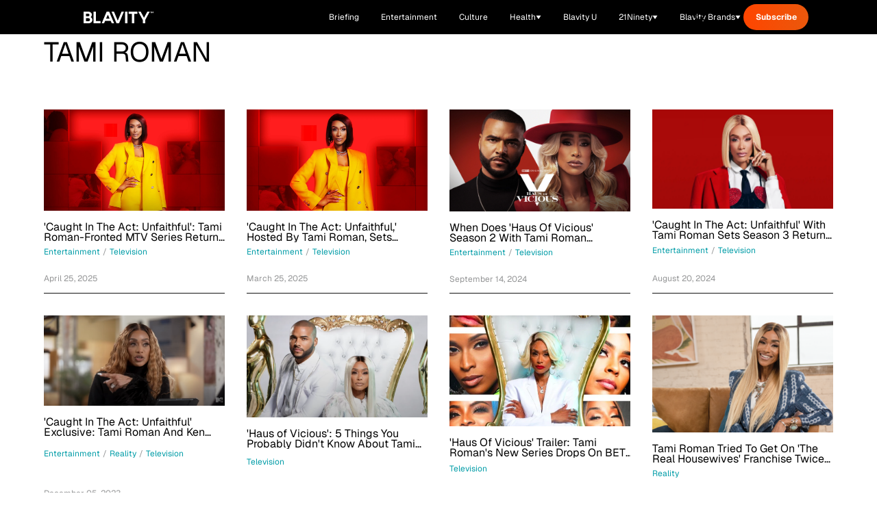

--- FILE ---
content_type: text/html;charset=utf-8
request_url: https://blavity.com/tags/tami-roman
body_size: 44675
content:
<!DOCTYPE html><html  lang="en" data-capo=""><head><meta charset="utf-8">
<meta name="viewport" content="width=device-width, minimum-scale=1, initial-scale=1">
<title>tami roman - Blavity News</title>
<link rel="preconnect" href="https://api.r1cdn.com" crossorigin="anonymous">
<link rel="preconnect" href="https://api.viglink.com" crossorigin="anonymous">
<script src="//s.ntv.io/serve/load.js" async defer></script>
<script src="//tagan.adlightning.com/blavity/op.js" async defer></script>
<script src="https://securepubads.g.doubleclick.net/tag/js/gpt.js" async defer></script>
<script src="https://www.lightboxcdn.com/vendor/2d3e715a-f593-4f4b-b647-de3871574170/lightbox_inline.js" async defer></script>
<script src="https://htlbid.com/v3/blavity.com/htlbid.js" async></script>
<link rel="stylesheet" type="text/css" href="https://htlbid.com/v3/blavity.com/htlbid.css">
<style>/*! tailwindcss v3.3.3 | MIT License | https://tailwindcss.com*/*,:after,:before{border:0 solid;box-sizing:border-box}:after,:before{--tw-content:""}html{line-height:1.5;-webkit-text-size-adjust:100%;font-family:Geist,-apple-system,BlinkMacSystemFont,Segoe UI,Roboto,sans-serif;font-feature-settings:normal;font-variation-settings:normal;tab-size:4}body{line-height:inherit;margin:0}hr{border-top-width:1px;color:inherit;height:0}abbr:where([title]){-webkit-text-decoration:underline dotted;text-decoration:underline dotted}h1,h2,h3,h4,h5,h6{font-size:inherit;font-weight:inherit}a{color:inherit;text-decoration:inherit}b,strong{font-weight:bolder}code,kbd,pre,samp{font-family:ui-monospace,SFMono-Regular,Menlo,Monaco,Consolas,Liberation Mono,Courier New,monospace;font-size:1em}small{font-size:80%}sub,sup{font-size:75%;line-height:0;position:relative;vertical-align:initial}sub{bottom:-.25em}sup{top:-.5em}table{border-collapse:collapse;border-color:inherit;text-indent:0}button,input,optgroup,select,textarea{color:inherit;font-family:inherit;font-feature-settings:inherit;font-size:100%;font-variation-settings:inherit;font-weight:inherit;line-height:inherit;margin:0;padding:0}button,select{text-transform:none}[type=button],[type=reset],[type=submit],button{-webkit-appearance:button;background-color:initial;background-image:none}:-moz-focusring{outline:auto}:-moz-ui-invalid{box-shadow:none}progress{vertical-align:initial}::-webkit-inner-spin-button,::-webkit-outer-spin-button{height:auto}[type=search]{-webkit-appearance:textfield;outline-offset:-2px}::-webkit-search-decoration{-webkit-appearance:none}::-webkit-file-upload-button{-webkit-appearance:button;font:inherit}summary{display:list-item}blockquote,dd,dl,figure,h1,h2,h3,h4,h5,h6,hr,p,pre{margin:0}fieldset{margin:0}fieldset,legend{padding:0}menu,ol,ul{list-style:none;margin:0;padding:0}dialog{padding:0}textarea{resize:vertical}input::placeholder,textarea::placeholder{color:#9ca3af;opacity:1}[role=button],button{cursor:pointer}:disabled{cursor:default}audio,canvas,embed,iframe,img,object,svg,video{display:block;vertical-align:middle}img,video{height:auto;max-width:100%}[hidden]{display:none}:root{--color-see-more-btn:#f41c31;--color-ots-main:#ebff44;--color-ots-video-section:#d3eaed;--color-transparent:#0000;--color-black:#000;--color-white:#fff;--color-gray-300:#d1d5db;--color-gray-400:#9ca3af;--color-gray-500:#6b7280;--color-gray-600:#4b5563;--color-gray-700:#374151;--color-gray-800:#1f2937;--color-gray-900:#111827;--color-blavity-orange:#ff5722;--color-blavity-orange-dark:#e64a19;--color-blavity-gray:#6b7280;--color-blavity-gray-light:#e5e7eb;--color-blavity-background:#f8f8f8;--color-blavity-gradient:linear-gradient(90deg,#ff5722,#ff7043);--color-blavity-u-green:#548d72;--color-blavity-u-terracotta:#e76f51;--color-blavity-u-voilet:#5c37ad;--color-blavity-u-yellow:#f7d147;--color-main-aerospace-orange:#fd5001;--color-main-citron:#e8f887;--color-main-hornblende-green:#1f504d;--color-main-shadowandact:#009ca7;--color-main-snowbank:#e9e9e9;--color-neutral-black:#121212;--color-neutral-white:#fff;--color-neutral-gray:#949596;--color-neutral-light-gray:#eeeef1;--color-secondary-green:#a5ff5e;--color-tonic:#fffdf2}*,::backdrop,:after,:before{--tw-border-spacing-x:0;--tw-border-spacing-y:0;--tw-translate-x:0;--tw-translate-y:0;--tw-rotate:0;--tw-skew-x:0;--tw-skew-y:0;--tw-scale-x:1;--tw-scale-y:1;--tw-pan-x: ;--tw-pan-y: ;--tw-pinch-zoom: ;--tw-scroll-snap-strictness:proximity;--tw-gradient-from-position: ;--tw-gradient-via-position: ;--tw-gradient-to-position: ;--tw-ordinal: ;--tw-slashed-zero: ;--tw-numeric-figure: ;--tw-numeric-spacing: ;--tw-numeric-fraction: ;--tw-ring-inset: ;--tw-ring-offset-width:0px;--tw-ring-offset-color:#fff;--tw-ring-color:#3b82f680;--tw-ring-offset-shadow:0 0 #0000;--tw-ring-shadow:0 0 #0000;--tw-shadow:0 0 #0000;--tw-shadow-colored:0 0 #0000;--tw-blur: ;--tw-brightness: ;--tw-contrast: ;--tw-grayscale: ;--tw-hue-rotate: ;--tw-invert: ;--tw-saturate: ;--tw-sepia: ;--tw-drop-shadow: ;--tw-backdrop-blur: ;--tw-backdrop-brightness: ;--tw-backdrop-contrast: ;--tw-backdrop-grayscale: ;--tw-backdrop-hue-rotate: ;--tw-backdrop-invert: ;--tw-backdrop-opacity: ;--tw-backdrop-saturate: ;--tw-backdrop-sepia: }.container{margin-left:auto;margin-right:auto;max-width:100%;padding-left:1rem;padding-right:1rem;width:100%}@media (min-width:1024px){.container{padding-left:4rem;padding-right:4rem}}.sr-only{height:1px;margin:-1px;overflow:hidden;padding:0;position:absolute;width:1px;clip:rect(0,0,0,0);border-width:0;white-space:nowrap}.pointer-events-none{pointer-events:none}.pointer-events-auto{pointer-events:auto}.visible{visibility:visible}.collapse{visibility:collapse}.static{position:static}.fixed{position:fixed}.absolute{position:absolute}.relative{position:relative}.sticky{position:sticky}.inset-0{inset:0}.inset-y-0{bottom:0;top:0}.inset-y-16{bottom:4rem;top:4rem}.-bottom-48{bottom:-12rem}.-left-10{left:-2.5rem}.-top-6{top:-1.5rem}.bottom-0{bottom:0}.bottom-1\/2{bottom:50%}.bottom-10{bottom:2.5rem}.bottom-4{bottom:1rem}.bottom-40{bottom:10rem}.bottom-6{bottom:1.5rem}.bottom-8{bottom:2rem}.bottom-\[-100px\]{bottom:-100px}.bottom-\[-120px\]{bottom:-120px}.bottom-\[-1400px\]{bottom:-1400px}.bottom-\[-16px\]{bottom:-16px}.bottom-\[-200px\]{bottom:-200px}.bottom-\[-350px\]{bottom:-350px}.left-0{left:0}.left-1\/2{left:50%}.left-10{left:2.5rem}.left-4{left:1rem}.left-6{left:1.5rem}.left-8{left:2rem}.left-\[-115px\]{left:-115px}.left-\[120px\]{left:120px}.left-\[464px\]{left:464px}.right-0{right:0}.right-10{right:2.5rem}.right-4{right:1rem}.right-5{right:1.25rem}.right-6{right:1.5rem}.right-7{right:1.75rem}.right-8{right:2rem}.right-\[-16px\]{right:-16px}.right-\[10\%\]{right:10%}.right-\[100px\]{right:100px}.right-\[245px\]{right:245px}.top-0{top:0}.top-1\/2{top:50%}.top-20{top:5rem}.top-32{top:8rem}.top-4{top:1rem}.top-5{top:1.25rem}.top-6{top:1.5rem}.top-7{top:1.75rem}.top-8{top:2rem}.top-\[-1rem\]{top:-1rem}.top-\[-26px\]{top:-26px}.top-\[-65px\]{top:-65px}.top-\[-70\%\]{top:-70%}.top-\[-71\%\]{top:-71%}.top-\[134px\]{top:134px}.top-\[13px\]{top:13px}.top-\[17px\]{top:17px}.top-\[57px\]{top:57px}.top-\[68px\]{top:68px}.top-\[6px\]{top:6px}.top-\[88px\]{top:88px}.top-full{top:100%}.-z-10{z-index:-10}.z-0{z-index:0}.z-10{z-index:10}.z-20{z-index:20}.z-40{z-index:40}.z-50{z-index:50}.z-\[99999\]{z-index:99999}.z-\[9999\]{z-index:9999}.order-1{order:1}.order-2{order:2}.col-span-1{grid-column:span 1/span 1}.col-span-2{grid-column:span 2/span 2}.col-span-3{grid-column:span 3/span 3}.col-span-7{grid-column:span 7/span 7}.col-start-1{grid-column-start:1}.col-start-2{grid-column-start:2}.row-span-2{grid-row:span 2/span 2}.m-0{margin:0}.m-5{margin:1.25rem}.-mx-4{margin-left:-1rem;margin-right:-1rem}.mx-1{margin-left:.25rem;margin-right:.25rem}.mx-12{margin-left:3rem;margin-right:3rem}.mx-2{margin-left:.5rem;margin-right:.5rem}.mx-3{margin-left:.75rem;margin-right:.75rem}.mx-4{margin-left:1rem;margin-right:1rem}.mx-6{margin-left:1.5rem;margin-right:1.5rem}.mx-auto{margin-left:auto;margin-right:auto}.my-10{margin-bottom:2.5rem;margin-top:2.5rem}.my-12{margin-bottom:3rem;margin-top:3rem}.my-20{margin-bottom:5rem;margin-top:5rem}.my-4{margin-bottom:1rem;margin-top:1rem}.my-5{margin-bottom:1.25rem;margin-top:1.25rem}.my-8{margin-bottom:2rem;margin-top:2rem}.-mt-1{margin-top:-.25rem}.-mt-10{margin-top:-2.5rem}.-mt-2{margin-top:-.5rem}.-mt-24{margin-top:-6rem}.-mt-32{margin-top:-8rem}.-mt-4{margin-top:-1rem}.-mt-5{margin-top:-1.25rem}.-mt-8{margin-top:-2rem}.-mt-\[15px\]{margin-top:-15px}.mb-0{margin-bottom:0}.mb-1{margin-bottom:.25rem}.mb-10{margin-bottom:2.5rem}.mb-12{margin-bottom:3rem}.mb-14{margin-bottom:3.5rem}.mb-16{margin-bottom:4rem}.mb-2{margin-bottom:.5rem}.mb-20{margin-bottom:5rem}.mb-24{margin-bottom:6rem}.mb-3{margin-bottom:.75rem}.mb-3\.5{margin-bottom:.875rem}.mb-4{margin-bottom:1rem}.mb-5{margin-bottom:1.25rem}.mb-6{margin-bottom:1.5rem}.mb-7{margin-bottom:1.75rem}.mb-8{margin-bottom:2rem}.mb-9{margin-bottom:2.25rem}.mb-\[10px\]{margin-bottom:10px}.mb-\[12px\]{margin-bottom:12px}.mb-\[14px\]{margin-bottom:14px}.mb-\[15px\]{margin-bottom:15px}.mb-\[16px\]{margin-bottom:16px}.mb-\[17px\]{margin-bottom:17px}.mb-\[20px\]{margin-bottom:20px}.mb-\[22px\]{margin-bottom:22px}.mb-\[23px\]{margin-bottom:23px}.mb-\[24px\]{margin-bottom:24px}.mb-\[2rem\]{margin-bottom:2rem}.mb-\[30px\]{margin-bottom:30px}.mb-\[34px\]{margin-bottom:34px}.mb-\[36px\]{margin-bottom:36px}.mb-\[37px\]{margin-bottom:37px}.mb-\[45px\]{margin-bottom:45px}.mb-\[50px\]{margin-bottom:50px}.mb-\[5px\]{margin-bottom:5px}.mb-\[63px\]{margin-bottom:63px}.mb-\[6px\]{margin-bottom:6px}.mb-\[8px\]{margin-bottom:8px}.ml-0{margin-left:0}.ml-0\.5{margin-left:.125rem}.ml-1{margin-left:.25rem}.ml-10{margin-left:2.5rem}.ml-2{margin-left:.5rem}.ml-24{margin-left:6rem}.ml-4{margin-left:1rem}.ml-5{margin-left:1.25rem}.ml-6{margin-left:1.5rem}.ml-8{margin-left:2rem}.ml-\[8px\]{margin-left:8px}.ml-\[9px\]{margin-left:9px}.mr-10{margin-right:2.5rem}.mr-2{margin-right:.5rem}.mr-24{margin-right:6rem}.mr-3{margin-right:.75rem}.mr-4{margin-right:1rem}.mr-6{margin-right:1.5rem}.mr-8{margin-right:2rem}.mr-\[22px\]{margin-right:22px}.mt-0{margin-top:0}.mt-1{margin-top:.25rem}.mt-10{margin-top:2.5rem}.mt-11{margin-top:2.75rem}.mt-12{margin-top:3rem}.mt-14{margin-top:3.5rem}.mt-16{margin-top:4rem}.mt-2{margin-top:.5rem}.mt-2\.5{margin-top:.625rem}.mt-20{margin-top:5rem}.mt-3{margin-top:.75rem}.mt-4{margin-top:1rem}.mt-5{margin-top:1.25rem}.mt-6{margin-top:1.5rem}.mt-8{margin-top:2rem}.mt-9{margin-top:2.25rem}.mt-\[100px\]{margin-top:100px}.mt-\[19px\]{margin-top:19px}.mt-\[25px\]{margin-top:25px}.mt-\[4px\]{margin-top:4px}.mt-\[50px\]{margin-top:50px}.mt-auto{margin-top:auto}.line-clamp-1{-webkit-line-clamp:1}.line-clamp-1,.line-clamp-2{display:-webkit-box;overflow:hidden;-webkit-box-orient:vertical}.line-clamp-2{-webkit-line-clamp:2}.line-clamp-3{-webkit-line-clamp:3}.line-clamp-3,.line-clamp-4{display:-webkit-box;overflow:hidden;-webkit-box-orient:vertical}.line-clamp-4{-webkit-line-clamp:4}.line-clamp-6{display:-webkit-box;overflow:hidden;-webkit-box-orient:vertical;-webkit-line-clamp:6}.block{display:block}.inline-block{display:inline-block}.inline{display:inline}.flex{display:flex}.inline-flex{display:inline-flex}.table{display:table}.grid{display:grid}.contents{display:contents}.hidden{display:none}.aspect-\[1080\/1920\]{aspect-ratio:1080/1920}.aspect-\[16\/9\]{aspect-ratio:16/9}.aspect-\[201\.45\/161\.16\]{aspect-ratio:201.45/161.16}.aspect-\[205\/196\]{aspect-ratio:205/196}.aspect-\[299\/134\]{aspect-ratio:299/134}.aspect-\[3\/3\]{aspect-ratio:3/3}.aspect-\[341\/490\]{aspect-ratio:341/490}.aspect-\[390\/922\]{aspect-ratio:390/922}.aspect-\[4\/3\]{aspect-ratio:4/3}.aspect-\[512\/303\]{aspect-ratio:512/303}.aspect-square{aspect-ratio:1/1}.h-1{height:.25rem}.h-1\.5{height:.375rem}.h-1\/2{height:50%}.h-10{height:2.5rem}.h-11{height:2.75rem}.h-12{height:3rem}.h-14{height:3.5rem}.h-16{height:4rem}.h-17{height:4.25rem}.h-2{height:.5rem}.h-20{height:5rem}.h-32{height:8rem}.h-4{height:1rem}.h-48{height:12rem}.h-5{height:1.25rem}.h-6{height:1.5rem}.h-64{height:16rem}.h-7{height:1.75rem}.h-8{height:2rem}.h-80{height:20rem}.h-9{height:2.25rem}.h-\[100px\]{height:100px}.h-\[101px\]{height:101px}.h-\[10px\]{height:10px}.h-\[120px\]{height:120px}.h-\[121px\]{height:121px}.h-\[125px\]{height:125px}.h-\[130px\]{height:130px}.h-\[145px\]{height:145px}.h-\[160px\]{height:160px}.h-\[180px\]{height:180px}.h-\[200px\]{height:200px}.h-\[217px\]{height:217px}.h-\[235px\]{height:235px}.h-\[24px\]{height:24px}.h-\[27px\]{height:27px}.h-\[280px\]{height:280px}.h-\[288px\]{height:288px}.h-\[300px\]{height:300px}.h-\[304px\]{height:304px}.h-\[305px\]{height:305px}.h-\[33px\]{height:33px}.h-\[34px\]{height:34px}.h-\[350px\]{height:350px}.h-\[35px\]{height:35px}.h-\[360px\]{height:360px}.h-\[36px\]{height:36px}.h-\[377px\]{height:377px}.h-\[38px\]{height:38px}.h-\[400px\]{height:400px}.h-\[40px\]{height:40px}.h-\[41px\]{height:41px}.h-\[420px\]{height:420px}.h-\[42px\]{height:42px}.h-\[46px\]{height:46px}.h-\[47px\]{height:47px}.h-\[481px\]{height:481px}.h-\[48px\]{height:48px}.h-\[505px\]{height:505px}.h-\[50px\]{height:50px}.h-\[600px\]{height:600px}.h-\[60px\]{height:60px}.h-\[62px\]{height:62px}.h-\[64px\]{height:64px}.h-\[68px\]{height:68px}.h-\[6px\]{height:6px}.h-\[72px\]{height:72px}.h-\[777px\]{height:777px}.h-\[7px\]{height:7px}.h-\[80px\]{height:80px}.h-\[900px\]{height:900px}.h-\[calc\(100vh-300px\)\]{height:calc(100vh - 300px)}.h-auto{height:auto}.h-fit{height:fit-content}.h-full{height:100%}.h-px{height:1px}.max-h-0{max-height:0}.max-h-14{max-height:3.5rem}.max-h-\[1000px\]{max-height:1000px}.max-h-\[200px\]{max-height:200px}.max-h-\[341px\]{max-height:341px}.max-h-\[480px\]{max-height:480px}.max-h-screen{max-height:100vh}.min-h-\[137px\]{min-height:137px}.min-h-\[150px\]{min-height:150px}.min-h-\[280px\]{min-height:280px}.min-h-\[300px\]{min-height:300px}.min-h-\[400px\]{min-height:400px}.min-h-\[420px\]{min-height:420px}.min-h-\[56px\]{min-height:56px}.min-h-full{min-height:100%}.min-h-screen{min-height:100vh}.w-0{width:0}.w-1\/2{width:50%}.w-1\/3{width:33.333333%}.w-10{width:2.5rem}.w-12{width:3rem}.w-16{width:4rem}.w-2{width:.5rem}.w-2\/3{width:66.666667%}.w-2\/4{width:50%}.w-20{width:5rem}.w-28{width:7rem}.w-3{width:.75rem}.w-3\/4{width:75%}.w-32{width:8rem}.w-4{width:1rem}.w-4\/6{width:66.666667%}.w-40{width:10rem}.w-48{width:12rem}.w-5{width:1.25rem}.w-5\/6{width:83.333333%}.w-52{width:13rem}.w-6{width:1.5rem}.w-64{width:16rem}.w-8{width:2rem}.w-9{width:2.25rem}.w-\[100px\]{width:100px}.w-\[10px\]{width:10px}.w-\[111px\]{width:111px}.w-\[120px\]{width:120px}.w-\[124px\]{width:124px}.w-\[149px\]{width:149px}.w-\[153px\]{width:153px}.w-\[160px\]{width:160px}.w-\[180px\]{width:180px}.w-\[200px\]{width:200px}.w-\[217px\]{width:217px}.w-\[220px\]{width:220px}.w-\[225px\]{width:225px}.w-\[265px\]{width:265px}.w-\[280px\]{width:280px}.w-\[284px\]{width:284px}.w-\[300px\]{width:300px}.w-\[304px\]{width:304px}.w-\[330px\]{width:330px}.w-\[350px\]{width:350px}.w-\[35px\]{width:35px}.w-\[361px\]{width:361px}.w-\[36px\]{width:36px}.w-\[38px\]{width:38px}.w-\[42px\]{width:42px}.w-\[450px\]{width:450px}.w-\[47\%\]{width:47%}.w-\[60px\]{width:60px}.w-\[80\%\]{width:80%}.w-\[80px\]{width:80px}.w-\[90\%\]{width:90%}.w-\[95px\]{width:95px}.w-auto{width:auto}.w-fit{width:fit-content}.w-full{width:100%}.w-screen{width:100vw}.min-w-0{min-width:0}.min-w-\[199px\]{min-width:199px}.min-w-\[200px\]{min-width:200px}.min-w-\[240px\]{min-width:240px}.min-w-\[80px\]{min-width:80px}.max-w-2xl{max-width:42rem}.max-w-3xl{max-width:48rem}.max-w-4xl{max-width:56rem}.max-w-7xl{max-width:80rem}.max-w-\[1400px\]{max-width:1400px}.max-w-\[1440px\]{max-width:1440px}.max-w-\[1709px\]{max-width:1709px}.max-w-\[170px\]{max-width:170px}.max-w-\[180px\]{max-width:180px}.max-w-\[198px\]{max-width:198px}.max-w-\[200px\]{max-width:200px}.max-w-\[201\.45px\]{max-width:201.45px}.max-w-\[300px\]{max-width:300px}.max-w-\[305px\]{max-width:305px}.max-w-\[310px\]{max-width:310px}.max-w-\[328px\]{max-width:328px}.max-w-\[350px\]{max-width:350px}.max-w-\[351px\]{max-width:351px}.max-w-\[353px\]{max-width:353px}.max-w-\[460px\]{max-width:460px}.max-w-\[500px\]{max-width:500px}.max-w-\[540px\]{max-width:540px}.max-w-\[560px\]{max-width:560px}.max-w-\[600px\]{max-width:600px}.max-w-\[608px\]{max-width:608px}.max-w-\[700px\]{max-width:700px}.max-w-\[800px\]{max-width:800px}.max-w-\[80vw\]{max-width:80vw}.max-w-\[860px\]{max-width:860px}.max-w-\[880px\]{max-width:880px}.max-w-\[960px\]{max-width:960px}.max-w-\[996px\]{max-width:996px}.max-w-fit{max-width:fit-content}.max-w-full{max-width:100%}.max-w-lg{max-width:32rem}.max-w-md{max-width:28rem}.max-w-none{max-width:none}.max-w-sm{max-width:24rem}.max-w-xl{max-width:36rem}.flex-1{flex:1 1 0%}.flex-\[0_0_102px\]{flex:0 0 102px}.flex-none{flex:none}.flex-shrink{flex-shrink:1}.flex-shrink-0{flex-shrink:0}.flex-grow{flex-grow:1}.-translate-x-1\/2{--tw-translate-x:-50%;transform:translate(-50%,var(--tw-translate-y)) rotate(var(--tw-rotate)) skewX(var(--tw-skew-x)) skewY(var(--tw-skew-y)) scaleX(var(--tw-scale-x)) scaleY(var(--tw-scale-y));transform:translate(var(--tw-translate-x),var(--tw-translate-y)) rotate(var(--tw-rotate)) skewX(var(--tw-skew-x)) skewY(var(--tw-skew-y)) scaleX(var(--tw-scale-x)) scaleY(var(--tw-scale-y))}.-translate-y-1\/2{--tw-translate-y:-50%;transform:translate(var(--tw-translate-x),-50%) rotate(var(--tw-rotate)) skewX(var(--tw-skew-x)) skewY(var(--tw-skew-y)) scaleX(var(--tw-scale-x)) scaleY(var(--tw-scale-y));transform:translate(var(--tw-translate-x),var(--tw-translate-y)) rotate(var(--tw-rotate)) skewX(var(--tw-skew-x)) skewY(var(--tw-skew-y)) scaleX(var(--tw-scale-x)) scaleY(var(--tw-scale-y))}.-translate-y-1\/3{--tw-translate-y:-33.333333%;transform:translate(var(--tw-translate-x),-33.333333%) rotate(var(--tw-rotate)) skewX(var(--tw-skew-x)) skewY(var(--tw-skew-y)) scaleX(var(--tw-scale-x)) scaleY(var(--tw-scale-y));transform:translate(var(--tw-translate-x),var(--tw-translate-y)) rotate(var(--tw-rotate)) skewX(var(--tw-skew-x)) skewY(var(--tw-skew-y)) scaleX(var(--tw-scale-x)) scaleY(var(--tw-scale-y))}.-translate-y-full{--tw-translate-y:-100%;transform:translate(var(--tw-translate-x),-100%) rotate(var(--tw-rotate)) skewX(var(--tw-skew-x)) skewY(var(--tw-skew-y)) scaleX(var(--tw-scale-x)) scaleY(var(--tw-scale-y));transform:translate(var(--tw-translate-x),var(--tw-translate-y)) rotate(var(--tw-rotate)) skewX(var(--tw-skew-x)) skewY(var(--tw-skew-y)) scaleX(var(--tw-scale-x)) scaleY(var(--tw-scale-y))}.translate-x-0{--tw-translate-x:0px;transform:translateY(var(--tw-translate-y)) rotate(var(--tw-rotate)) skewX(var(--tw-skew-x)) skewY(var(--tw-skew-y)) scaleX(var(--tw-scale-x)) scaleY(var(--tw-scale-y));transform:translate(var(--tw-translate-x),var(--tw-translate-y)) rotate(var(--tw-rotate)) skewX(var(--tw-skew-x)) skewY(var(--tw-skew-y)) scaleX(var(--tw-scale-x)) scaleY(var(--tw-scale-y))}.translate-x-2{--tw-translate-x:0.5rem;transform:translate(.5rem,var(--tw-translate-y)) rotate(var(--tw-rotate)) skewX(var(--tw-skew-x)) skewY(var(--tw-skew-y)) scaleX(var(--tw-scale-x)) scaleY(var(--tw-scale-y));transform:translate(var(--tw-translate-x),var(--tw-translate-y)) rotate(var(--tw-rotate)) skewX(var(--tw-skew-x)) skewY(var(--tw-skew-y)) scaleX(var(--tw-scale-x)) scaleY(var(--tw-scale-y))}.translate-x-4{--tw-translate-x:1rem;transform:translate(1rem,var(--tw-translate-y)) rotate(var(--tw-rotate)) skewX(var(--tw-skew-x)) skewY(var(--tw-skew-y)) scaleX(var(--tw-scale-x)) scaleY(var(--tw-scale-y));transform:translate(var(--tw-translate-x),var(--tw-translate-y)) rotate(var(--tw-rotate)) skewX(var(--tw-skew-x)) skewY(var(--tw-skew-y)) scaleX(var(--tw-scale-x)) scaleY(var(--tw-scale-y))}.translate-x-full{--tw-translate-x:100%;transform:translate(100%,var(--tw-translate-y)) rotate(var(--tw-rotate)) skewX(var(--tw-skew-x)) skewY(var(--tw-skew-y)) scaleX(var(--tw-scale-x)) scaleY(var(--tw-scale-y));transform:translate(var(--tw-translate-x),var(--tw-translate-y)) rotate(var(--tw-rotate)) skewX(var(--tw-skew-x)) skewY(var(--tw-skew-y)) scaleX(var(--tw-scale-x)) scaleY(var(--tw-scale-y))}.translate-y-0{--tw-translate-y:0px;transform:translate(var(--tw-translate-x)) rotate(var(--tw-rotate)) skewX(var(--tw-skew-x)) skewY(var(--tw-skew-y)) scaleX(var(--tw-scale-x)) scaleY(var(--tw-scale-y));transform:translate(var(--tw-translate-x),var(--tw-translate-y)) rotate(var(--tw-rotate)) skewX(var(--tw-skew-x)) skewY(var(--tw-skew-y)) scaleX(var(--tw-scale-x)) scaleY(var(--tw-scale-y))}.translate-y-2{--tw-translate-y:0.5rem;transform:translate(var(--tw-translate-x),.5rem) rotate(var(--tw-rotate)) skewX(var(--tw-skew-x)) skewY(var(--tw-skew-y)) scaleX(var(--tw-scale-x)) scaleY(var(--tw-scale-y));transform:translate(var(--tw-translate-x),var(--tw-translate-y)) rotate(var(--tw-rotate)) skewX(var(--tw-skew-x)) skewY(var(--tw-skew-y)) scaleX(var(--tw-scale-x)) scaleY(var(--tw-scale-y))}.translate-y-2\/4{--tw-translate-y:50%;transform:translate(var(--tw-translate-x),50%) rotate(var(--tw-rotate)) skewX(var(--tw-skew-x)) skewY(var(--tw-skew-y)) scaleX(var(--tw-scale-x)) scaleY(var(--tw-scale-y));transform:translate(var(--tw-translate-x),var(--tw-translate-y)) rotate(var(--tw-rotate)) skewX(var(--tw-skew-x)) skewY(var(--tw-skew-y)) scaleX(var(--tw-scale-x)) scaleY(var(--tw-scale-y))}.translate-y-4{--tw-translate-y:1rem;transform:translate(var(--tw-translate-x),1rem) rotate(var(--tw-rotate)) skewX(var(--tw-skew-x)) skewY(var(--tw-skew-y)) scaleX(var(--tw-scale-x)) scaleY(var(--tw-scale-y));transform:translate(var(--tw-translate-x),var(--tw-translate-y)) rotate(var(--tw-rotate)) skewX(var(--tw-skew-x)) skewY(var(--tw-skew-y)) scaleX(var(--tw-scale-x)) scaleY(var(--tw-scale-y))}.translate-y-\[-110px\]{--tw-translate-y:-110px;transform:translate(var(--tw-translate-x),-110px) rotate(var(--tw-rotate)) skewX(var(--tw-skew-x)) skewY(var(--tw-skew-y)) scaleX(var(--tw-scale-x)) scaleY(var(--tw-scale-y));transform:translate(var(--tw-translate-x),var(--tw-translate-y)) rotate(var(--tw-rotate)) skewX(var(--tw-skew-x)) skewY(var(--tw-skew-y)) scaleX(var(--tw-scale-x)) scaleY(var(--tw-scale-y))}.translate-y-\[-120px\]{--tw-translate-y:-120px;transform:translate(var(--tw-translate-x),-120px) rotate(var(--tw-rotate)) skewX(var(--tw-skew-x)) skewY(var(--tw-skew-y)) scaleX(var(--tw-scale-x)) scaleY(var(--tw-scale-y));transform:translate(var(--tw-translate-x),var(--tw-translate-y)) rotate(var(--tw-rotate)) skewX(var(--tw-skew-x)) skewY(var(--tw-skew-y)) scaleX(var(--tw-scale-x)) scaleY(var(--tw-scale-y))}.translate-y-\[10px\]{--tw-translate-y:10px;transform:translate(var(--tw-translate-x),10px) rotate(var(--tw-rotate)) skewX(var(--tw-skew-x)) skewY(var(--tw-skew-y)) scaleX(var(--tw-scale-x)) scaleY(var(--tw-scale-y));transform:translate(var(--tw-translate-x),var(--tw-translate-y)) rotate(var(--tw-rotate)) skewX(var(--tw-skew-x)) skewY(var(--tw-skew-y)) scaleX(var(--tw-scale-x)) scaleY(var(--tw-scale-y))}.rotate-180{--tw-rotate:180deg;transform:translate(var(--tw-translate-x),var(--tw-translate-y)) rotate(180deg) skewX(var(--tw-skew-x)) skewY(var(--tw-skew-y)) scaleX(var(--tw-scale-x)) scaleY(var(--tw-scale-y))}.rotate-180,.transform{transform:translate(var(--tw-translate-x),var(--tw-translate-y)) rotate(var(--tw-rotate)) skewX(var(--tw-skew-x)) skewY(var(--tw-skew-y)) scaleX(var(--tw-scale-x)) scaleY(var(--tw-scale-y))}@keyframes bounce{0%,to{animation-timing-function:cubic-bezier(.8,0,1,1);transform:translateY(-25%)}50%{animation-timing-function:cubic-bezier(0,0,.2,1);transform:none}}.animate-bounce{animation:bounce 1s infinite}@keyframes pulse{50%{opacity:.5}}.animate-pulse{animation:pulse 2s cubic-bezier(.4,0,.6,1) infinite}@keyframes spin{to{transform:rotate(1turn)}}.animate-spin{animation:spin 1s linear infinite}.cursor-auto{cursor:auto}.cursor-pointer{cursor:pointer}.resize{resize:both}.snap-x{scroll-snap-type:x var(--tw-scroll-snap-strictness)}.snap-mandatory{--tw-scroll-snap-strictness:mandatory}.snap-center{scroll-snap-align:center}.list-disc{list-style-type:disc}.list-none{list-style-type:none}.appearance-none{appearance:none}.grid-flow-col-dense{grid-auto-flow:column dense}.grid-cols-1{grid-template-columns:repeat(1,minmax(0,1fr))}.grid-cols-12{grid-template-columns:repeat(12,minmax(0,1fr))}.grid-cols-2{grid-template-columns:repeat(2,minmax(0,1fr))}.grid-cols-3{grid-template-columns:repeat(3,minmax(0,1fr))}.flex-row{flex-direction:row}.flex-col{flex-direction:column}.flex-wrap{flex-wrap:wrap}.items-start{align-items:flex-start}.items-end{align-items:flex-end}.items-center{align-items:center}.items-baseline{align-items:baseline}.items-stretch{align-items:stretch}.justify-start{justify-content:flex-start}.justify-end{justify-content:flex-end}.justify-center{justify-content:center}.justify-between{justify-content:space-between}.gap-0{gap:0}.gap-0\.5{gap:.125rem}.gap-1{gap:.25rem}.gap-1\.5{gap:.375rem}.gap-10{gap:2.5rem}.gap-12{gap:3rem}.gap-2{gap:.5rem}.gap-20{gap:5rem}.gap-3{gap:.75rem}.gap-4{gap:1rem}.gap-5{gap:1.25rem}.gap-6{gap:1.5rem}.gap-8{gap:2rem}.gap-\[100px\]{gap:100px}.gap-\[19px\]{gap:19px}.gap-\[30px\]{gap:30px}.gap-\[41px\]{gap:41px}.gap-\[50px\]{gap:50px}.gap-\[60px\]{gap:60px}.gap-x-0{column-gap:0}.gap-x-0\.5{column-gap:.125rem}.gap-x-1{column-gap:.25rem}.gap-x-12{column-gap:3rem}.gap-x-2{column-gap:.5rem}.gap-x-20{column-gap:5rem}.gap-x-3{column-gap:.75rem}.gap-x-4{column-gap:1rem}.gap-x-5{column-gap:1.25rem}.gap-x-6{column-gap:1.5rem}.gap-y-1{row-gap:.25rem}.gap-y-10{row-gap:2.5rem}.gap-y-12{row-gap:3rem}.gap-y-16{row-gap:4rem}.gap-y-2{row-gap:.5rem}.gap-y-3{row-gap:.75rem}.gap-y-4{row-gap:1rem}.gap-y-5{row-gap:1.25rem}.gap-y-6{row-gap:1.5rem}.gap-y-8{row-gap:2rem}.space-x-0>:not([hidden])~:not([hidden]){--tw-space-x-reverse:0;margin-left:0;margin-left:calc(0px*(1 - var(--tw-space-x-reverse)));margin-right:0;margin-right:calc(0px*var(--tw-space-x-reverse))}.space-x-2>:not([hidden])~:not([hidden]){--tw-space-x-reverse:0;margin-left:.5rem;margin-left:calc(.5rem*(1 - var(--tw-space-x-reverse)));margin-right:0;margin-right:calc(.5rem*var(--tw-space-x-reverse))}.space-x-3>:not([hidden])~:not([hidden]){--tw-space-x-reverse:0;margin-left:.75rem;margin-left:calc(.75rem*(1 - var(--tw-space-x-reverse)));margin-right:0;margin-right:calc(.75rem*var(--tw-space-x-reverse))}.space-x-4>:not([hidden])~:not([hidden]){--tw-space-x-reverse:0;margin-left:1rem;margin-left:calc(1rem*(1 - var(--tw-space-x-reverse)));margin-right:0;margin-right:calc(1rem*var(--tw-space-x-reverse))}.space-x-6>:not([hidden])~:not([hidden]){--tw-space-x-reverse:0;margin-left:1.5rem;margin-left:calc(1.5rem*(1 - var(--tw-space-x-reverse)));margin-right:0;margin-right:calc(1.5rem*var(--tw-space-x-reverse))}.space-x-8>:not([hidden])~:not([hidden]){--tw-space-x-reverse:0;margin-left:2rem;margin-left:calc(2rem*(1 - var(--tw-space-x-reverse)));margin-right:0;margin-right:calc(2rem*var(--tw-space-x-reverse))}.space-y-0>:not([hidden])~:not([hidden]){--tw-space-y-reverse:0;margin-bottom:0;margin-bottom:calc(0px*var(--tw-space-y-reverse));margin-top:0;margin-top:calc(0px*(1 - var(--tw-space-y-reverse)))}.space-y-1>:not([hidden])~:not([hidden]){--tw-space-y-reverse:0;margin-bottom:0;margin-bottom:calc(.25rem*var(--tw-space-y-reverse));margin-top:.25rem;margin-top:calc(.25rem*(1 - var(--tw-space-y-reverse)))}.space-y-2>:not([hidden])~:not([hidden]){--tw-space-y-reverse:0;margin-bottom:0;margin-bottom:calc(.5rem*var(--tw-space-y-reverse));margin-top:.5rem;margin-top:calc(.5rem*(1 - var(--tw-space-y-reverse)))}.space-y-3>:not([hidden])~:not([hidden]){--tw-space-y-reverse:0;margin-bottom:0;margin-bottom:calc(.75rem*var(--tw-space-y-reverse));margin-top:.75rem;margin-top:calc(.75rem*(1 - var(--tw-space-y-reverse)))}.space-y-4>:not([hidden])~:not([hidden]){--tw-space-y-reverse:0;margin-bottom:0;margin-bottom:calc(1rem*var(--tw-space-y-reverse));margin-top:1rem;margin-top:calc(1rem*(1 - var(--tw-space-y-reverse)))}.space-y-6>:not([hidden])~:not([hidden]){--tw-space-y-reverse:0;margin-bottom:0;margin-bottom:calc(1.5rem*var(--tw-space-y-reverse));margin-top:1.5rem;margin-top:calc(1.5rem*(1 - var(--tw-space-y-reverse)))}.space-y-8>:not([hidden])~:not([hidden]){--tw-space-y-reverse:0;margin-bottom:0;margin-bottom:calc(2rem*var(--tw-space-y-reverse));margin-top:2rem;margin-top:calc(2rem*(1 - var(--tw-space-y-reverse)))}.self-start{align-self:flex-start}.overflow-auto{overflow:auto}.overflow-hidden{overflow:hidden}.overflow-x-auto{overflow-x:auto}.overflow-y-auto{overflow-y:auto}.overflow-x-hidden{overflow-x:hidden}.overflow-x-scroll{overflow-x:scroll}.truncate{overflow:hidden;text-overflow:ellipsis}.truncate,.whitespace-nowrap{white-space:nowrap}.whitespace-pre{white-space:pre}.whitespace-pre-line{white-space:pre-line}.rounded{border-radius:.25rem}.rounded-2xl{border-radius:1rem}.rounded-3xl{border-radius:1.5rem}.rounded-\[10px\]{border-radius:10px}.rounded-\[12px\]{border-radius:12px}.rounded-\[19px\]{border-radius:19px}.rounded-\[20px\]{border-radius:20px}.rounded-\[25px\]{border-radius:25px}.rounded-\[40px\]{border-radius:40px}.rounded-\[50px\]{border-radius:50px}.rounded-\[8px\]{border-radius:8px}.rounded-full{border-radius:9999px}.rounded-lg{border-radius:.5rem}.rounded-md{border-radius:.375rem}.rounded-none{border-radius:0}.rounded-xl{border-radius:.75rem}.rounded-b-lg{border-bottom-left-radius:.5rem;border-bottom-right-radius:.5rem}.rounded-l-2xl{border-bottom-left-radius:1rem;border-top-left-radius:1rem}.border{border-width:1px}.border-0{border-width:0}.border-2{border-width:2px}.border-\[1px\]{border-width:1px}.border-\[3px\]{border-width:3px}.border-b{border-bottom-width:1px}.border-b-2{border-bottom-width:2px}.border-b-4{border-bottom-width:4px}.border-b-\[1px\]{border-bottom-width:1px}.border-b-\[3px\]{border-bottom-width:3px}.border-b-\[5px\]{border-bottom-width:5px}.border-l-2{border-left-width:2px}.border-t{border-top-width:1px}.border-t-2{border-top-width:2px}.border-t-4{border-top-width:4px}.border-\[\#383DB6\]{--tw-border-opacity:1;border-color:#383db6;border-color:rgb(56 61 182/var(--tw-border-opacity))}.border-\[\#818181\]{--tw-border-opacity:1;border-color:#818181;border-color:rgb(129 129 129/var(--tw-border-opacity))}.border-\[\#A0A0A0\]{--tw-border-opacity:1;border-color:#a0a0a0;border-color:rgb(160 160 160/var(--tw-border-opacity))}.border-\[\#CACACA\]{--tw-border-opacity:1;border-color:#cacaca;border-color:rgb(202 202 202/var(--tw-border-opacity))}.border-\[\#CFCFCF\]{--tw-border-opacity:1;border-color:#cfcfcf;border-color:rgb(207 207 207/var(--tw-border-opacity))}.border-\[\#D6D6D6\]{--tw-border-opacity:1;border-color:#d6d6d6;border-color:rgb(214 214 214/var(--tw-border-opacity))}.border-\[\#D9D9D9\]{--tw-border-opacity:1;border-color:#d9d9d9;border-color:rgb(217 217 217/var(--tw-border-opacity))}.border-\[\#DBFF01\]{--tw-border-opacity:1;border-color:#dbff01;border-color:rgb(219 255 1/var(--tw-border-opacity))}.border-\[\#E9ECEF\]{--tw-border-opacity:1;border-color:#e9ecef;border-color:rgb(233 236 239/var(--tw-border-opacity))}.border-\[\#FF92C8\]{--tw-border-opacity:1;border-color:#ff92c8;border-color:rgb(255 146 200/var(--tw-border-opacity))}.border-\[\#FFF\],.border-\[white\]{--tw-border-opacity:1;border-color:#fff;border-color:rgb(255 255 255/var(--tw-border-opacity))}.border-black{--tw-border-opacity:1;border-color:#000;border-color:rgb(0 0 0/var(--tw-border-opacity))}.border-blavity-gray-light{--tw-border-opacity:1;border-color:#e5e7eb;border-color:rgb(229 231 235/var(--tw-border-opacity))}.border-gray-300{--tw-border-opacity:1;border-color:#d1d5db;border-color:rgb(209 213 219/var(--tw-border-opacity))}.border-main-citron{--tw-border-opacity:1;border-color:#e8f887;border-color:rgb(232 248 135/var(--tw-border-opacity))}.border-main-hornblende-green{--tw-border-opacity:1;border-color:#1f504d;border-color:rgb(31 80 77/var(--tw-border-opacity))}.border-main-shadowandact{--tw-border-opacity:1;border-color:#009ca7;border-color:rgb(0 156 167/var(--tw-border-opacity))}.border-neutral-black{--tw-border-opacity:1;border-color:#121212;border-color:rgb(18 18 18/var(--tw-border-opacity))}.border-neutral-white{--tw-border-opacity:1;border-color:#fff;border-color:rgb(255 255 255/var(--tw-border-opacity))}.border-see-more-btn{--tw-border-opacity:1;border-color:#f41c31;border-color:rgb(244 28 49/var(--tw-border-opacity))}.border-transparent{border-color:#0000}.border-white{--tw-border-opacity:1;border-color:#fff;border-color:rgb(255 255 255/var(--tw-border-opacity))}.border-b-neutral-black{--tw-border-opacity:1;border-bottom-color:#121212;border-bottom-color:rgb(18 18 18/var(--tw-border-opacity))}.border-t-\[\#dbff01\]{--tw-border-opacity:1;border-top-color:#dbff01;border-top-color:rgb(219 255 1/var(--tw-border-opacity))}.border-opacity-20{--tw-border-opacity:0.2}.bg-\[\#008CFF\]{--tw-bg-opacity:1;background-color:#008cff;background-color:rgb(0 140 255/var(--tw-bg-opacity))}.bg-\[\#0C0C0D\]{--tw-bg-opacity:1;background-color:#0c0c0d;background-color:rgb(12 12 13/var(--tw-bg-opacity))}.bg-\[\#221F20\]{--tw-bg-opacity:1;background-color:#221f20;background-color:rgb(34 31 32/var(--tw-bg-opacity))}.bg-\[\#2A2A2A\]{--tw-bg-opacity:1;background-color:#2a2a2a;background-color:rgb(42 42 42/var(--tw-bg-opacity))}.bg-\[\#333\]{--tw-bg-opacity:1;background-color:#333;background-color:rgb(51 51 51/var(--tw-bg-opacity))}.bg-\[\#353535\]{--tw-bg-opacity:1;background-color:#353535;background-color:rgb(53 53 53/var(--tw-bg-opacity))}.bg-\[\#383DB6\]{--tw-bg-opacity:1;background-color:#383db6;background-color:rgb(56 61 182/var(--tw-bg-opacity))}.bg-\[\#3A4ED1\]{--tw-bg-opacity:1;background-color:#3a4ed1;background-color:rgb(58 78 209/var(--tw-bg-opacity))}.bg-\[\#4046d8\]{--tw-bg-opacity:1;background-color:#4046d8;background-color:rgb(64 70 216/var(--tw-bg-opacity))}.bg-\[\#6175FB\]{--tw-bg-opacity:1;background-color:#6175fb;background-color:rgb(97 117 251/var(--tw-bg-opacity))}.bg-\[\#656565\]{--tw-bg-opacity:1;background-color:#656565;background-color:rgb(101 101 101/var(--tw-bg-opacity))}.bg-\[\#8401FF\]{--tw-bg-opacity:1;background-color:#8401ff;background-color:rgb(132 1 255/var(--tw-bg-opacity))}.bg-\[\#DB755C\]{--tw-bg-opacity:1;background-color:#db755c;background-color:rgb(219 117 92/var(--tw-bg-opacity))}.bg-\[\#DBFF01\]{--tw-bg-opacity:1;background-color:#dbff01;background-color:rgb(219 255 1/var(--tw-bg-opacity))}.bg-\[\#E4E4E4\]{--tw-bg-opacity:1;background-color:#e4e4e4;background-color:rgb(228 228 228/var(--tw-bg-opacity))}.bg-\[\#E5D9FC\]{--tw-bg-opacity:1;background-color:#e5d9fc;background-color:rgb(229 217 252/var(--tw-bg-opacity))}.bg-\[\#E8F887\]{--tw-bg-opacity:1;background-color:#e8f887;background-color:rgb(232 248 135/var(--tw-bg-opacity))}.bg-\[\#EA580C\]{--tw-bg-opacity:1;background-color:#ea580c;background-color:rgb(234 88 12/var(--tw-bg-opacity))}.bg-\[\#EC5838\]{--tw-bg-opacity:1;background-color:#ec5838;background-color:rgb(236 88 56/var(--tw-bg-opacity))}.bg-\[\#ECECE6\]{--tw-bg-opacity:1;background-color:#ecece6;background-color:rgb(236 236 230/var(--tw-bg-opacity))}.bg-\[\#F3F3F3\]{--tw-bg-opacity:1;background-color:#f3f3f3;background-color:rgb(243 243 243/var(--tw-bg-opacity))}.bg-\[\#F8F9FA\]{--tw-bg-opacity:1;background-color:#f8f9fa;background-color:rgb(248 249 250/var(--tw-bg-opacity))}.bg-\[\#FAFAFA\]{--tw-bg-opacity:1;background-color:#fafafa;background-color:rgb(250 250 250/var(--tw-bg-opacity))}.bg-\[\#FD5001CC\]{background-color:#fd5001cc}.bg-\[\#FD5001\]{--tw-bg-opacity:1;background-color:#fd5001;background-color:rgb(253 80 1/var(--tw-bg-opacity))}.bg-\[\#FF0D87\]{--tw-bg-opacity:1;background-color:#ff0d87;background-color:rgb(255 13 135/var(--tw-bg-opacity))}.bg-\[\#FF148A\]{--tw-bg-opacity:1;background-color:#ff148a;background-color:rgb(255 20 138/var(--tw-bg-opacity))}.bg-\[\#FF5415\]{--tw-bg-opacity:1;background-color:#ff5415;background-color:rgb(255 84 21/var(--tw-bg-opacity))}.bg-\[\#FF7300\]{--tw-bg-opacity:1;background-color:#ff7300;background-color:rgb(255 115 0/var(--tw-bg-opacity))}.bg-\[\#FFC3F5\]{--tw-bg-opacity:1;background-color:#ffc3f5;background-color:rgb(255 195 245/var(--tw-bg-opacity))}.bg-\[\#FFCC01\]{--tw-bg-opacity:1;background-color:#ffcc01;background-color:rgb(255 204 1/var(--tw-bg-opacity))}.bg-\[\#FFD6C3\]{--tw-bg-opacity:1;background-color:#ffd6c3;background-color:rgb(255 214 195/var(--tw-bg-opacity))}.bg-\[\#FFF5C3\]{--tw-bg-opacity:1;background-color:#fff5c3;background-color:rgb(255 245 195/var(--tw-bg-opacity))}.bg-\[\#FFF\]{--tw-bg-opacity:1;background-color:#fff;background-color:rgb(255 255 255/var(--tw-bg-opacity))}.bg-\[\#e5e7eb\]{--tw-bg-opacity:1;background-color:#e5e7eb;background-color:rgb(229 231 235/var(--tw-bg-opacity))}.bg-\[black\]{--tw-bg-opacity:1;background-color:#000;background-color:rgb(0 0 0/var(--tw-bg-opacity))}.bg-\[white\]{--tw-bg-opacity:1;background-color:#fff;background-color:rgb(255 255 255/var(--tw-bg-opacity))}.bg-black{--tw-bg-opacity:1;background-color:#000;background-color:rgb(0 0 0/var(--tw-bg-opacity))}.bg-black\/40{background-color:#0006}.bg-black\/50{background-color:#00000080}.bg-blavity-background{--tw-bg-opacity:1;background-color:#f8f8f8;background-color:rgb(248 248 248/var(--tw-bg-opacity))}.bg-blavity-gradient{background-color:linear-gradient(90deg,#ff5722,#ff7043)}.bg-blavity-orange{--tw-bg-opacity:1;background-color:#ff5722;background-color:rgb(255 87 34/var(--tw-bg-opacity))}.bg-blavity-orange-dark{--tw-bg-opacity:1;background-color:#e64a19;background-color:rgb(230 74 25/var(--tw-bg-opacity))}.bg-gray-300{--tw-bg-opacity:1;background-color:#d1d5db;background-color:rgb(209 213 219/var(--tw-bg-opacity))}.bg-gray-600{--tw-bg-opacity:1;background-color:#4b5563;background-color:rgb(75 85 99/var(--tw-bg-opacity))}.bg-gray-800{--tw-bg-opacity:1;background-color:#1f2937;background-color:rgb(31 41 55/var(--tw-bg-opacity))}.bg-main-aerospace-orange{--tw-bg-opacity:1;background-color:#fd5001;background-color:rgb(253 80 1/var(--tw-bg-opacity))}.bg-main-citron{--tw-bg-opacity:1;background-color:#e8f887;background-color:rgb(232 248 135/var(--tw-bg-opacity))}.bg-main-hornblende-green{--tw-bg-opacity:1;background-color:#1f504d;background-color:rgb(31 80 77/var(--tw-bg-opacity))}.bg-main-shadowandact{--tw-bg-opacity:1;background-color:#009ca7;background-color:rgb(0 156 167/var(--tw-bg-opacity))}.bg-main-snowbank{--tw-bg-opacity:1;background-color:#e9e9e9;background-color:rgb(233 233 233/var(--tw-bg-opacity))}.bg-neutral-black{--tw-bg-opacity:1;background-color:#121212;background-color:rgb(18 18 18/var(--tw-bg-opacity))}.bg-neutral-light-gray{--tw-bg-opacity:1;background-color:#eeeef1;background-color:rgb(238 238 241/var(--tw-bg-opacity))}.bg-neutral-white{--tw-bg-opacity:1;background-color:#fff;background-color:rgb(255 255 255/var(--tw-bg-opacity))}.bg-ots-main{--tw-bg-opacity:1;background-color:#ebff44;background-color:rgb(235 255 68/var(--tw-bg-opacity))}.bg-ots-video-section{--tw-bg-opacity:1;background-color:#d3eaed;background-color:rgb(211 234 237/var(--tw-bg-opacity))}.bg-secondary-green{--tw-bg-opacity:1;background-color:#a5ff5e;background-color:rgb(165 255 94/var(--tw-bg-opacity))}.bg-transparent{background-color:initial}.bg-white{--tw-bg-opacity:1;background-color:#fff;background-color:rgb(255 255 255/var(--tw-bg-opacity))}.bg-opacity-40{--tw-bg-opacity:0.4}.bg-opacity-50{--tw-bg-opacity:0.5}.bg-\[url\(\'\/images\/events\/blavity-events\/background\.png\'\)\]{background-image:url(/images/events/blavity-events/background.png)}.bg-\[url\(\'\/images\/events\/blavity-events\/blavity-events-hero\.png\'\)\]{background-image:url(/images/events/blavity-events/blavity-events-hero.png)}.bg-gradient-to-b{background-image:linear-gradient(to bottom,var(--tw-gradient-stops))}.bg-gradient-to-br{background-image:linear-gradient(to bottom right,var(--tw-gradient-stops))}.bg-gradient-to-r{background-image:linear-gradient(to right,var(--tw-gradient-stops))}.from-\[\#FF4500\]{--tw-gradient-from:#ff4500 var(--tw-gradient-from-position);--tw-gradient-to:#ff450000 var(--tw-gradient-to-position);--tw-gradient-stops:var(--tw-gradient-from),var(--tw-gradient-to)}.from-\[\#FF92C8\]{--tw-gradient-from:#ff92c8 var(--tw-gradient-from-position);--tw-gradient-to:#ff92c800 var(--tw-gradient-to-position);--tw-gradient-stops:var(--tw-gradient-from),var(--tw-gradient-to)}.from-\[red\]{--tw-gradient-from:red var(--tw-gradient-from-position);--tw-gradient-to:#f000 var(--tw-gradient-to-position);--tw-gradient-stops:var(--tw-gradient-from),var(--tw-gradient-to)}.from-transparent{--tw-gradient-from:#0000 var(--tw-gradient-from-position);--tw-gradient-to:#0000 var(--tw-gradient-to-position);--tw-gradient-stops:var(--tw-gradient-from),var(--tw-gradient-to)}.via-\[\#E91E8C\]{--tw-gradient-to:#e91e8c00 var(--tw-gradient-to-position);--tw-gradient-stops:var(--tw-gradient-from),#e91e8c var(--tw-gradient-via-position),var(--tw-gradient-to)}.via-\[\#FF69B4\]\/20{--tw-gradient-to:#ff69b400 var(--tw-gradient-to-position);--tw-gradient-stops:var(--tw-gradient-from),#ff69b433 var(--tw-gradient-via-position),var(--tw-gradient-to)}.to-\[\#8401FF\]{--tw-gradient-to:#8401ff var(--tw-gradient-to-position)}.to-\[\#EA580C\]{--tw-gradient-to:#ea580c var(--tw-gradient-to-position)}.to-\[\#FF69B4\]\/60{--tw-gradient-to:#ff69b499 var(--tw-gradient-to-position)}.to-\[\#FF6B35\]{--tw-gradient-to:#ff6b35 var(--tw-gradient-to-position)}.to-white{--tw-gradient-to:#fff var(--tw-gradient-to-position)}.bg-cover{background-size:cover}.bg-center{background-position:50%}.bg-no-repeat{background-repeat:no-repeat}.fill-white{fill:#fff}.object-contain{object-fit:contain}.object-cover{object-fit:cover}.object-center{object-position:center}.object-left{object-position:left}.object-top{object-position:top}.p-0{padding:0}.p-1{padding:.25rem}.p-10{padding:2.5rem}.p-2{padding:.5rem}.p-3{padding:.75rem}.p-4{padding:1rem}.p-5{padding:1.25rem}.p-6{padding:1.5rem}.p-8{padding:2rem}.p-\[10px\]{padding:10px}.p-\[24px\]{padding:24px}.px-1{padding-left:.25rem;padding-right:.25rem}.px-10{padding-left:2.5rem;padding-right:2.5rem}.px-12{padding-left:3rem;padding-right:3rem}.px-2{padding-left:.5rem;padding-right:.5rem}.px-2\.5{padding-left:.625rem;padding-right:.625rem}.px-3{padding-left:.75rem;padding-right:.75rem}.px-3\.5{padding-left:.875rem;padding-right:.875rem}.px-4{padding-left:1rem;padding-right:1rem}.px-5{padding-left:1.25rem;padding-right:1.25rem}.px-6{padding-left:1.5rem;padding-right:1.5rem}.px-7{padding-left:1.75rem;padding-right:1.75rem}.px-8{padding-left:2rem;padding-right:2rem}.px-9{padding-left:2.25rem;padding-right:2.25rem}.px-\[120px\]{padding-left:120px;padding-right:120px}.px-\[16px\]{padding-left:16px;padding-right:16px}.px-\[22px\]{padding-left:22px;padding-right:22px}.px-\[24px\]{padding-left:24px;padding-right:24px}.px-\[27px\]{padding-left:27px;padding-right:27px}.px-\[29px\]{padding-left:29px;padding-right:29px}.px-\[30px\]{padding-left:30px;padding-right:30px}.px-\[36px\]{padding-left:36px;padding-right:36px}.px-\[40px\]{padding-left:40px;padding-right:40px}.px-\[62px\]{padding-left:62px;padding-right:62px}.py-0{padding-bottom:0;padding-top:0}.py-0\.5{padding-bottom:.125rem;padding-top:.125rem}.py-1{padding-bottom:.25rem;padding-top:.25rem}.py-1\.5{padding-bottom:.375rem;padding-top:.375rem}.py-10{padding-bottom:2.5rem;padding-top:2.5rem}.py-12{padding-bottom:3rem;padding-top:3rem}.py-14{padding-bottom:3.5rem;padding-top:3.5rem}.py-16{padding-bottom:4rem;padding-top:4rem}.py-2{padding-bottom:.5rem;padding-top:.5rem}.py-2\.5{padding-bottom:.625rem;padding-top:.625rem}.py-20{padding-bottom:5rem;padding-top:5rem}.py-3{padding-bottom:.75rem;padding-top:.75rem}.py-3\.5{padding-bottom:.875rem;padding-top:.875rem}.py-4{padding-bottom:1rem;padding-top:1rem}.py-5{padding-bottom:1.25rem;padding-top:1.25rem}.py-6{padding-bottom:1.5rem;padding-top:1.5rem}.py-8{padding-bottom:2rem;padding-top:2rem}.py-\[13px\]{padding-bottom:13px;padding-top:13px}.py-\[14px\]{padding-bottom:14px;padding-top:14px}.py-\[15px\]{padding-bottom:15px;padding-top:15px}.py-\[16px\]{padding-bottom:16px;padding-top:16px}.py-\[23px\]{padding-bottom:23px;padding-top:23px}.py-\[26px\]{padding-bottom:26px;padding-top:26px}.py-\[30px\]{padding-bottom:30px;padding-top:30px}.py-\[50px\]{padding-bottom:50px;padding-top:50px}.py-\[80px\]{padding-bottom:80px;padding-top:80px}.pb-0{padding-bottom:0}.pb-0\.5{padding-bottom:.125rem}.pb-10{padding-bottom:2.5rem}.pb-11{padding-bottom:2.75rem}.pb-12{padding-bottom:3rem}.pb-14{padding-bottom:3.5rem}.pb-16{padding-bottom:4rem}.pb-2{padding-bottom:.5rem}.pb-20{padding-bottom:5rem}.pb-24{padding-bottom:6rem}.pb-28{padding-bottom:7rem}.pb-3{padding-bottom:.75rem}.pb-4{padding-bottom:1rem}.pb-40{padding-bottom:10rem}.pb-44{padding-bottom:11rem}.pb-48{padding-bottom:12rem}.pb-56{padding-bottom:14rem}.pb-6{padding-bottom:1.5rem}.pb-8{padding-bottom:2rem}.pb-96{padding-bottom:24rem}.pb-\[100px\]{padding-bottom:100px}.pb-\[12px\]{padding-bottom:12px}.pb-\[140px\]{padding-bottom:140px}.pb-\[16px\]{padding-bottom:16px}.pb-\[18px\]{padding-bottom:18px}.pb-\[200px\]{padding-bottom:200px}.pb-\[20px\]{padding-bottom:20px}.pb-\[30px\]{padding-bottom:30px}.pb-\[32px\]{padding-bottom:32px}.pb-\[50px\]{padding-bottom:50px}.pb-\[5px\]{padding-bottom:5px}.pb-\[65px\]{padding-bottom:65px}.pl-3{padding-left:.75rem}.pl-4{padding-left:1rem}.pl-6{padding-left:1.5rem}.pl-8{padding-left:2rem}.pl-\[15px\]{padding-left:15px}.pl-\[24px\]{padding-left:24px}.pl-\[35px\]{padding-left:35px}.pr-2{padding-right:.5rem}.pr-4{padding-right:1rem}.pr-5{padding-right:1.25rem}.pr-8{padding-right:2rem}.pr-\[24px\]{padding-right:24px}.pt-0{padding-top:0}.pt-1{padding-top:.25rem}.pt-10{padding-top:2.5rem}.pt-12{padding-top:3rem}.pt-14{padding-top:3.5rem}.pt-16{padding-top:4rem}.pt-2{padding-top:.5rem}.pt-2\.5{padding-top:.625rem}.pt-20{padding-top:5rem}.pt-28{padding-top:7rem}.pt-3{padding-top:.75rem}.pt-32{padding-top:8rem}.pt-36{padding-top:9rem}.pt-4{padding-top:1rem}.pt-44{padding-top:11rem}.pt-6{padding-top:1.5rem}.pt-72{padding-top:18rem}.pt-8{padding-top:2rem}.pt-\[100px\]{padding-top:100px}.pt-\[136px\]{padding-top:136px}.pt-\[45px\]{padding-top:45px}.pt-\[50px\]{padding-top:50px}.pt-\[55px\]{padding-top:55px}.pt-\[60px\]{padding-top:60px}.text-left{text-align:left}.text-center{text-align:center}.font-\[Unbounded\]{font-family:Unbounded}.font-\[unbounded\]{font-family:unbounded}.font-geist{font-family:Geist,-apple-system,BlinkMacSystemFont,Segoe UI,Roboto,sans-serif}.font-inter{font-family:Inter,-apple-system,BlinkMacSystemFont,Segoe UI,Roboto,sans-serif}.font-luxury{font-family:LuxuryRegular,serif}.text-2xl{font-size:1.5rem;line-height:2rem}.text-3xl{font-size:1.875rem;line-height:2.25rem}.text-4xl{font-size:2.25rem;line-height:2.5rem}.text-\[10px\]{font-size:10px}.text-\[11px\]{font-size:11px}.text-\[12px\]{font-size:12px}.text-\[13px\]{font-size:13px}.text-\[14px\]{font-size:14px}.text-\[15px\]{font-size:15px}.text-\[16px\]{font-size:16px}.text-\[18px\]{font-size:18px}.text-\[2\.5rem\]{font-size:2.5rem}.text-\[20px\]{font-size:20px}.text-\[22px\]{font-size:22px}.text-\[24px\]{font-size:24px}.text-\[25px\]{font-size:25px}.text-\[28px\]{font-size:28px}.text-\[30px\]{font-size:30px}.text-\[32px\]{font-size:32px}.text-\[34px\]{font-size:34px}.text-\[35px\]{font-size:35px}.text-\[38px\]{font-size:38px}.text-\[40px\]{font-size:40px}.text-\[42px\]{font-size:42px}.text-\[45px\]{font-size:45px}.text-\[48px\]{font-size:48px}.text-\[50px\]{font-size:50px}.text-\[56px\]{font-size:56px}.text-\[60px\]{font-size:60px}.text-\[70px\]{font-size:70px}.text-\[72px\]{font-size:72px}.text-\[9px\]{font-size:9px}.text-base{font-size:1rem;line-height:1.5rem}.text-lg{font-size:1.125rem;line-height:1.75rem}.text-sm{font-size:.875rem;line-height:1.25rem}.text-xl{font-size:1.25rem;line-height:1.75rem}.text-xs{font-size:.75rem;line-height:1rem}.font-\[400\]{font-weight:400}.font-\[500\]{font-weight:500}.font-\[600\]{font-weight:600}.font-\[700\]{font-weight:700}.font-\[800\]{font-weight:800}.font-bold{font-weight:700}.font-extrabold{font-weight:800}.font-light{font-weight:300}.font-medium{font-weight:500}.font-normal{font-weight:400}.font-semibold{font-weight:600}.uppercase{text-transform:uppercase}.lowercase{text-transform:lowercase}.capitalize{text-transform:capitalize}.normal-case{text-transform:none}.italic{font-style:italic}.leading-\[\.8\]{line-height:.8}.leading-\[1\.1\]{line-height:1.1}.leading-\[1\.2\]{line-height:1.2}.leading-\[100\%\]{line-height:100%}.leading-\[110\%\]{line-height:110%}.leading-\[160\%\]{line-height:160%}.leading-\[170\%\]{line-height:170%}.leading-\[18px\]{line-height:18px}.leading-\[19\.2px\]{line-height:19.2px}.leading-\[1\]{line-height:1}.leading-\[2\.5rem\]{line-height:2.5rem}.leading-\[20px\]{line-height:20px}.leading-\[22\.4px\]{line-height:22.4px}.leading-\[22\.5px\]{line-height:22.5px}.leading-\[25\.6px\]{line-height:25.6px}.leading-\[25px\]{line-height:25px}.leading-\[28\.8px\]{line-height:28.8px}.leading-\[28px\]{line-height:28px}.leading-\[29px\]{line-height:29px}.leading-\[2\]{line-height:2}.leading-\[2rem\]{line-height:2rem}.leading-\[32px\]{line-height:32px}.leading-\[33px\]{line-height:33px}.leading-\[36px\]{line-height:36px}.leading-\[38px\]{line-height:38px}.leading-\[3rem\]{line-height:3rem}.leading-\[42px\]{line-height:42px}.leading-\[44px\]{line-height:44px}.leading-\[48px\]{line-height:48px}.leading-\[56px\]{line-height:56px}.leading-\[normal\]{line-height:normal}.leading-none{line-height:1}.leading-normal{line-height:1.5}.leading-relaxed{line-height:1.625}.leading-snug{line-height:1.375}.leading-tight{line-height:1.25}.tracking-\[-0\.75px\]{letter-spacing:-.75px}.tracking-\[-0\.96px\]{letter-spacing:-.96px}.tracking-\[-2px\]{letter-spacing:-2px}.tracking-\[\.77px\]{letter-spacing:.77px}.tracking-\[0\.5px\]{letter-spacing:.5px}.tracking-\[1px\]{letter-spacing:1px}.tracking-normal{letter-spacing:0}.tracking-tight{letter-spacing:-.025em}.tracking-wide{letter-spacing:.025em}.text-\[\#000\]{--tw-text-opacity:1;color:#000;color:rgb(0 0 0/var(--tw-text-opacity))}.text-\[\#18181B\]{--tw-text-opacity:1;color:#18181b;color:rgb(24 24 27/var(--tw-text-opacity))}.text-\[\#1E1E1E\]{--tw-text-opacity:1;color:#1e1e1e;color:rgb(30 30 30/var(--tw-text-opacity))}.text-\[\#1F504D\]{--tw-text-opacity:1;color:#1f504d;color:rgb(31 80 77/var(--tw-text-opacity))}.text-\[\#303030\]{--tw-text-opacity:1;color:#303030;color:rgb(48 48 48/var(--tw-text-opacity))}.text-\[\#344E4D\]{--tw-text-opacity:1;color:#344e4d;color:rgb(52 78 77/var(--tw-text-opacity))}.text-\[\#383DB6\]{--tw-text-opacity:1;color:#383db6;color:rgb(56 61 182/var(--tw-text-opacity))}.text-\[\#4F4F4F\]{--tw-text-opacity:1;color:#4f4f4f;color:rgb(79 79 79/var(--tw-text-opacity))}.text-\[\#65676B\]{--tw-text-opacity:1;color:#65676b;color:rgb(101 103 107/var(--tw-text-opacity))}.text-\[\#66B2AF\]{--tw-text-opacity:1;color:#66b2af;color:rgb(102 178 175/var(--tw-text-opacity))}.text-\[\#71717A\]{--tw-text-opacity:1;color:#71717a;color:rgb(113 113 122/var(--tw-text-opacity))}.text-\[\#8185E5\]{--tw-text-opacity:1;color:#8185e5;color:rgb(129 133 229/var(--tw-text-opacity))}.text-\[\#828282\]{--tw-text-opacity:1;color:#828282;color:rgb(130 130 130/var(--tw-text-opacity))}.text-\[\#8401FF\]{--tw-text-opacity:1;color:#8401ff;color:rgb(132 1 255/var(--tw-text-opacity))}.text-\[\#A8A8A8\]{--tw-text-opacity:1;color:#a8a8a8;color:rgb(168 168 168/var(--tw-text-opacity))}.text-\[\#CB4E0B\]{--tw-text-opacity:1;color:#cb4e0b;color:rgb(203 78 11/var(--tw-text-opacity))}.text-\[\#CCC\]{--tw-text-opacity:1;color:#ccc;color:rgb(204 204 204/var(--tw-text-opacity))}.text-\[\#DB755C\]{--tw-text-opacity:1;color:#db755c;color:rgb(219 117 92/var(--tw-text-opacity))}.text-\[\#DBFF01\]{--tw-text-opacity:1;color:#dbff01;color:rgb(219 255 1/var(--tw-text-opacity))}.text-\[\#DDDDDD\]{--tw-text-opacity:1;color:#ddd;color:rgb(221 221 221/var(--tw-text-opacity))}.text-\[\#EC5838\]{--tw-text-opacity:1;color:#ec5838;color:rgb(236 88 56/var(--tw-text-opacity))}.text-\[\#FD5001\]{--tw-text-opacity:1;color:#fd5001;color:rgb(253 80 1/var(--tw-text-opacity))}.text-\[\#FF0D87\]{--tw-text-opacity:1;color:#ff0d87;color:rgb(255 13 135/var(--tw-text-opacity))}.text-\[\#FF148A\]{--tw-text-opacity:1;color:#ff148a;color:rgb(255 20 138/var(--tw-text-opacity))}.text-\[\#FF4500\]{--tw-text-opacity:1;color:#ff4500;color:rgb(255 69 0/var(--tw-text-opacity))}.text-\[\#FF5E23\]{--tw-text-opacity:1;color:#ff5e23;color:rgb(255 94 35/var(--tw-text-opacity))}.text-\[\#FFCC01\]{--tw-text-opacity:1;color:#ffcc01;color:rgb(255 204 1/var(--tw-text-opacity))}.text-\[\#FFF\]{--tw-text-opacity:1;color:#fff;color:rgb(255 255 255/var(--tw-text-opacity))}.text-\[black\]{--tw-text-opacity:1;color:#000;color:rgb(0 0 0/var(--tw-text-opacity))}.text-\[white\]{--tw-text-opacity:1;color:#fff;color:rgb(255 255 255/var(--tw-text-opacity))}.text-black{--tw-text-opacity:1;color:#000;color:rgb(0 0 0/var(--tw-text-opacity))}.text-blavity-gray{--tw-text-opacity:1;color:#6b7280;color:rgb(107 114 128/var(--tw-text-opacity))}.text-blavity-orange{--tw-text-opacity:1;color:#ff5722;color:rgb(255 87 34/var(--tw-text-opacity))}.text-blavity-orange-dark{--tw-text-opacity:1;color:#e64a19;color:rgb(230 74 25/var(--tw-text-opacity))}.text-gray-300{--tw-text-opacity:1;color:#d1d5db;color:rgb(209 213 219/var(--tw-text-opacity))}.text-gray-400{--tw-text-opacity:1;color:#9ca3af;color:rgb(156 163 175/var(--tw-text-opacity))}.text-gray-500{--tw-text-opacity:1;color:#6b7280;color:rgb(107 114 128/var(--tw-text-opacity))}.text-gray-600{--tw-text-opacity:1;color:#4b5563;color:rgb(75 85 99/var(--tw-text-opacity))}.text-gray-700{--tw-text-opacity:1;color:#374151;color:rgb(55 65 81/var(--tw-text-opacity))}.text-gray-800{--tw-text-opacity:1;color:#1f2937;color:rgb(31 41 55/var(--tw-text-opacity))}.text-gray-900{--tw-text-opacity:1;color:#111827;color:rgb(17 24 39/var(--tw-text-opacity))}.text-main-aerospace-orange{--tw-text-opacity:1;color:#fd5001;color:rgb(253 80 1/var(--tw-text-opacity))}.text-main-citron{--tw-text-opacity:1;color:#e8f887;color:rgb(232 248 135/var(--tw-text-opacity))}.text-main-shadowandact{--tw-text-opacity:1;color:#009ca7;color:rgb(0 156 167/var(--tw-text-opacity))}.text-neutral-black{--tw-text-opacity:1;color:#121212;color:rgb(18 18 18/var(--tw-text-opacity))}.text-neutral-gray{--tw-text-opacity:1;color:#949596;color:rgb(148 149 150/var(--tw-text-opacity))}.text-neutral-white{--tw-text-opacity:1;color:#fff;color:rgb(255 255 255/var(--tw-text-opacity))}.text-secondary-green{--tw-text-opacity:1;color:#a5ff5e;color:rgb(165 255 94/var(--tw-text-opacity))}.text-tonic{--tw-text-opacity:1;color:#fffdf2;color:rgb(255 253 242/var(--tw-text-opacity))}.text-white{--tw-text-opacity:1;color:#fff;color:rgb(255 255 255/var(--tw-text-opacity))}.text-white\/80{color:#fffc}.underline{text-decoration-line:underline}.placeholder-gray-500::placeholder{--tw-placeholder-opacity:1;color:#6b7280;color:rgb(107 114 128/var(--tw-placeholder-opacity))}.opacity-0{opacity:0}.opacity-10{opacity:.1}.opacity-100{opacity:1}.opacity-20{opacity:.2}.opacity-30{opacity:.3}.opacity-40{opacity:.4}.opacity-50{opacity:.5}.opacity-70{opacity:.7}.opacity-80{opacity:.8}.opacity-90{opacity:.9}.mix-blend-overlay{mix-blend-mode:overlay}.mix-blend-lighten{mix-blend-mode:lighten}.shadow-2xl{--tw-shadow:0 25px 50px -12px #00000040;--tw-shadow-colored:0 25px 50px -12px var(--tw-shadow-color);box-shadow:0 0 #0000,0 0 #0000,0 25px 50px -12px #00000040;box-shadow:var(--tw-ring-offset-shadow,0 0 #0000),var(--tw-ring-shadow,0 0 #0000),var(--tw-shadow)}.shadow-\[0_10px_30px_0_rgba\(0\2c 0\2c 0\2c 0\.2\)\]{--tw-shadow:0 10px 30px 0 #0003;--tw-shadow-colored:0 10px 30px 0 var(--tw-shadow-color);box-shadow:0 0 #0000,0 0 #0000,0 10px 30px 0 #0003;box-shadow:var(--tw-ring-offset-shadow,0 0 #0000),var(--tw-ring-shadow,0 0 #0000),var(--tw-shadow)}.shadow-lg{--tw-shadow:0 10px 15px -3px #0000001a,0 4px 6px -4px #0000001a;--tw-shadow-colored:0 10px 15px -3px var(--tw-shadow-color),0 4px 6px -4px var(--tw-shadow-color);box-shadow:0 0 #0000,0 0 #0000,0 10px 15px -3px #0000001a,0 4px 6px -4px #0000001a;box-shadow:var(--tw-ring-offset-shadow,0 0 #0000),var(--tw-ring-shadow,0 0 #0000),var(--tw-shadow)}.shadow-sm{--tw-shadow:0 1px 2px 0 #0000000d;--tw-shadow-colored:0 1px 2px 0 var(--tw-shadow-color);box-shadow:0 0 #0000,0 0 #0000,0 1px 2px 0 #0000000d;box-shadow:var(--tw-ring-offset-shadow,0 0 #0000),var(--tw-ring-shadow,0 0 #0000),var(--tw-shadow)}.shadow-xl{--tw-shadow:0 20px 25px -5px #0000001a,0 8px 10px -6px #0000001a;--tw-shadow-colored:0 20px 25px -5px var(--tw-shadow-color),0 8px 10px -6px var(--tw-shadow-color);box-shadow:0 0 #0000,0 0 #0000,0 20px 25px -5px #0000001a,0 8px 10px -6px #0000001a;box-shadow:var(--tw-ring-offset-shadow,0 0 #0000),var(--tw-ring-shadow,0 0 #0000),var(--tw-shadow)}.outline-none{outline:2px solid #0000;outline-offset:2px}.outline{outline-style:solid}.blur{--tw-blur:blur(8px);filter:blur(8px) var(--tw-brightness) var(--tw-contrast) var(--tw-grayscale) var(--tw-hue-rotate) var(--tw-invert) var(--tw-saturate) var(--tw-sepia) var(--tw-drop-shadow);filter:var(--tw-blur) var(--tw-brightness) var(--tw-contrast) var(--tw-grayscale) var(--tw-hue-rotate) var(--tw-invert) var(--tw-saturate) var(--tw-sepia) var(--tw-drop-shadow)}.drop-shadow-lg{--tw-drop-shadow:drop-shadow(0 10px 8px #0000000a) drop-shadow(0 4px 3px #0000001a);filter:var(--tw-blur) var(--tw-brightness) var(--tw-contrast) var(--tw-grayscale) var(--tw-hue-rotate) var(--tw-invert) var(--tw-saturate) var(--tw-sepia) drop-shadow(0 10px 8px rgb(0 0 0/.04)) drop-shadow(0 4px 3px rgb(0 0 0/.1));filter:var(--tw-blur) var(--tw-brightness) var(--tw-contrast) var(--tw-grayscale) var(--tw-hue-rotate) var(--tw-invert) var(--tw-saturate) var(--tw-sepia) var(--tw-drop-shadow)}.invert{--tw-invert:invert(100%);filter:var(--tw-blur) var(--tw-brightness) var(--tw-contrast) var(--tw-grayscale) var(--tw-hue-rotate) invert(100%) var(--tw-saturate) var(--tw-sepia) var(--tw-drop-shadow)}.filter,.invert{filter:var(--tw-blur) var(--tw-brightness) var(--tw-contrast) var(--tw-grayscale) var(--tw-hue-rotate) var(--tw-invert) var(--tw-saturate) var(--tw-sepia) var(--tw-drop-shadow)}.backdrop-blur-lg{--tw-backdrop-blur:blur(16px);-webkit-backdrop-filter:blur(16px) var(--tw-backdrop-brightness) var(--tw-backdrop-contrast) var(--tw-backdrop-grayscale) var(--tw-backdrop-hue-rotate) var(--tw-backdrop-invert) var(--tw-backdrop-opacity) var(--tw-backdrop-saturate) var(--tw-backdrop-sepia);backdrop-filter:blur(16px) var(--tw-backdrop-brightness) var(--tw-backdrop-contrast) var(--tw-backdrop-grayscale) var(--tw-backdrop-hue-rotate) var(--tw-backdrop-invert) var(--tw-backdrop-opacity) var(--tw-backdrop-saturate) var(--tw-backdrop-sepia)}.backdrop-blur-lg,.backdrop-filter{-webkit-backdrop-filter:var(--tw-backdrop-blur) var(--tw-backdrop-brightness) var(--tw-backdrop-contrast) var(--tw-backdrop-grayscale) var(--tw-backdrop-hue-rotate) var(--tw-backdrop-invert) var(--tw-backdrop-opacity) var(--tw-backdrop-saturate) var(--tw-backdrop-sepia);backdrop-filter:var(--tw-backdrop-blur) var(--tw-backdrop-brightness) var(--tw-backdrop-contrast) var(--tw-backdrop-grayscale) var(--tw-backdrop-hue-rotate) var(--tw-backdrop-invert) var(--tw-backdrop-opacity) var(--tw-backdrop-saturate) var(--tw-backdrop-sepia)}.transition{transition-duration:.15s;transition-property:color,background-color,border-color,text-decoration-color,fill,stroke,opacity,box-shadow,transform,filter,-webkit-backdrop-filter;transition-property:color,background-color,border-color,text-decoration-color,fill,stroke,opacity,box-shadow,transform,filter,backdrop-filter;transition-property:color,background-color,border-color,text-decoration-color,fill,stroke,opacity,box-shadow,transform,filter,backdrop-filter,-webkit-backdrop-filter;transition-timing-function:cubic-bezier(.4,0,.2,1)}.transition-all{transition-duration:.15s;transition-property:all;transition-timing-function:cubic-bezier(.4,0,.2,1)}.transition-colors{transition-duration:.15s;transition-property:color,background-color,border-color,text-decoration-color,fill,stroke;transition-timing-function:cubic-bezier(.4,0,.2,1)}.transition-opacity{transition-duration:.15s;transition-property:opacity;transition-timing-function:cubic-bezier(.4,0,.2,1)}.transition-shadow{transition-duration:.15s;transition-property:box-shadow;transition-timing-function:cubic-bezier(.4,0,.2,1)}.transition-transform{transition-property:transform;transition-timing-function:cubic-bezier(.4,0,.2,1)}.duration-150,.transition-transform{transition-duration:.15s}.duration-200{transition-duration:.2s}.duration-300{transition-duration:.3s}.ease-in-out{transition-timing-function:cubic-bezier(.4,0,.2,1)}.ease-out{transition-timing-function:cubic-bezier(0,0,.2,1)}@media (min-width:1024px){.lg\:container{margin-left:auto;margin-right:auto;max-width:100%;padding-left:1rem;padding-right:1rem;width:100%}@media (min-width:1024px){.lg\:container{padding-left:4rem;padding-right:4rem}}}.placeholder\:text-\[\#65676B\]::placeholder{--tw-text-opacity:1;color:#65676b;color:rgb(101 103 107/var(--tw-text-opacity))}.placeholder\:text-black\/70::placeholder{color:#000000b3}.placeholder\:text-gray-500::placeholder{--tw-text-opacity:1;color:#6b7280;color:rgb(107 114 128/var(--tw-text-opacity))}.first\:ml-0:first-child{margin-left:0}.last\:mr-0:last-child{margin-right:0}.last\:mr-\[24px\]:last-child{margin-right:24px}.focus-within\:outline-none:focus-within{outline:2px solid #0000;outline-offset:2px}.hover\:scale-105:hover{--tw-scale-x:1.05;--tw-scale-y:1.05;transform:translate(var(--tw-translate-x),var(--tw-translate-y)) rotate(var(--tw-rotate)) skewX(var(--tw-skew-x)) skewY(var(--tw-skew-y)) scaleX(1.05) scaleY(1.05);transform:translate(var(--tw-translate-x),var(--tw-translate-y)) rotate(var(--tw-rotate)) skewX(var(--tw-skew-x)) skewY(var(--tw-skew-y)) scaleX(var(--tw-scale-x)) scaleY(var(--tw-scale-y))}.hover\:scale-\[1\.02\]:hover{--tw-scale-x:1.02;--tw-scale-y:1.02;transform:translate(var(--tw-translate-x),var(--tw-translate-y)) rotate(var(--tw-rotate)) skewX(var(--tw-skew-x)) skewY(var(--tw-skew-y)) scaleX(1.02) scaleY(1.02);transform:translate(var(--tw-translate-x),var(--tw-translate-y)) rotate(var(--tw-rotate)) skewX(var(--tw-skew-x)) skewY(var(--tw-skew-y)) scaleX(var(--tw-scale-x)) scaleY(var(--tw-scale-y))}.hover\:bg-\[\#007ACC\]:hover{--tw-bg-opacity:1;background-color:#007acc;background-color:rgb(0 122 204/var(--tw-bg-opacity))}.hover\:bg-\[\#0C0C0D\]:hover{--tw-bg-opacity:1;background-color:#0c0c0d;background-color:rgb(12 12 13/var(--tw-bg-opacity))}.hover\:bg-\[\#383DB6\]:hover{--tw-bg-opacity:1;background-color:#383db6;background-color:rgb(56 61 182/var(--tw-bg-opacity))}.hover\:bg-\[\#3A4ED1\]:hover{--tw-bg-opacity:1;background-color:#3a4ed1;background-color:rgb(58 78 209/var(--tw-bg-opacity))}.hover\:bg-\[\#DBFF01\]:hover{--tw-bg-opacity:1;background-color:#dbff01;background-color:rgb(219 255 1/var(--tw-bg-opacity))}.hover\:bg-\[\#FF92C8\]:hover{--tw-bg-opacity:1;background-color:#ff92c8;background-color:rgb(255 146 200/var(--tw-bg-opacity))}.hover\:bg-\[\#ed684b\]:hover{--tw-bg-opacity:1;background-color:#ed684b;background-color:rgb(237 104 75/var(--tw-bg-opacity))}.hover\:bg-gray-300:hover{--tw-bg-opacity:1;background-color:#d1d5db;background-color:rgb(209 213 219/var(--tw-bg-opacity))}.hover\:bg-gray-700:hover{--tw-bg-opacity:1;background-color:#374151;background-color:rgb(55 65 81/var(--tw-bg-opacity))}.hover\:bg-gray-800:hover{--tw-bg-opacity:1;background-color:#1f2937;background-color:rgb(31 41 55/var(--tw-bg-opacity))}.hover\:bg-gray-900:hover{--tw-bg-opacity:1;background-color:#111827;background-color:rgb(17 24 39/var(--tw-bg-opacity))}.hover\:bg-secondary-green:hover{--tw-bg-opacity:1;background-color:#a5ff5e;background-color:rgb(165 255 94/var(--tw-bg-opacity))}.hover\:bg-white:hover{--tw-bg-opacity:1;background-color:#fff;background-color:rgb(255 255 255/var(--tw-bg-opacity))}.hover\:bg-white\/10:hover{background-color:#ffffff1a}.hover\:bg-white\/5:hover{background-color:#ffffff0d}.hover\:bg-opacity-10:hover{--tw-bg-opacity:0.1}.hover\:bg-opacity-80:hover{--tw-bg-opacity:0.8}.hover\:bg-opacity-90:hover{--tw-bg-opacity:0.9}.hover\:bg-opacity-95:hover{--tw-bg-opacity:0.95}.hover\:text-\[\#0C0C0D\]:hover{--tw-text-opacity:1;color:#0c0c0d;color:rgb(12 12 13/var(--tw-text-opacity))}.hover\:text-\[\#EC5838\]:hover{--tw-text-opacity:1;color:#ec5838;color:rgb(236 88 56/var(--tw-text-opacity))}.hover\:text-\[\#FF7300\]:hover{--tw-text-opacity:1;color:#ff7300;color:rgb(255 115 0/var(--tw-text-opacity))}.hover\:text-\[\#FFCC01\]\/80:hover{color:#ffcc01cc}.hover\:text-\[\#FFF\]:hover{--tw-text-opacity:1;color:#fff;color:rgb(255 255 255/var(--tw-text-opacity))}.hover\:text-black:hover{--tw-text-opacity:1;color:#000;color:rgb(0 0 0/var(--tw-text-opacity))}.hover\:text-gray-300:hover{--tw-text-opacity:1;color:#d1d5db;color:rgb(209 213 219/var(--tw-text-opacity))}.hover\:text-gray-700:hover{--tw-text-opacity:1;color:#374151;color:rgb(55 65 81/var(--tw-text-opacity))}.hover\:text-gray-900:hover{--tw-text-opacity:1;color:#111827;color:rgb(17 24 39/var(--tw-text-opacity))}.hover\:text-neutral-black:hover{--tw-text-opacity:1;color:#121212;color:rgb(18 18 18/var(--tw-text-opacity))}.hover\:text-white:hover{--tw-text-opacity:1;color:#fff;color:rgb(255 255 255/var(--tw-text-opacity))}.hover\:underline:hover{text-decoration-line:underline}.hover\:opacity-100:hover{opacity:1}.hover\:opacity-80:hover{opacity:.8}.hover\:opacity-90:hover{opacity:.9}.hover\:shadow-lg:hover{--tw-shadow:0 10px 15px -3px #0000001a,0 4px 6px -4px #0000001a;--tw-shadow-colored:0 10px 15px -3px var(--tw-shadow-color),0 4px 6px -4px var(--tw-shadow-color);box-shadow:0 0 #0000,0 0 #0000,0 10px 15px -3px #0000001a,0 4px 6px -4px #0000001a;box-shadow:var(--tw-ring-offset-shadow,0 0 #0000),var(--tw-ring-shadow,0 0 #0000),var(--tw-shadow)}.hover\:shadow-md:hover{--tw-shadow:0 4px 6px -1px #0000001a,0 2px 4px -2px #0000001a;--tw-shadow-colored:0 4px 6px -1px var(--tw-shadow-color),0 2px 4px -2px var(--tw-shadow-color);box-shadow:0 0 #0000,0 0 #0000,0 4px 6px -1px #0000001a,0 2px 4px -2px #0000001a;box-shadow:var(--tw-ring-offset-shadow,0 0 #0000),var(--tw-ring-shadow,0 0 #0000),var(--tw-shadow)}.hover\:brightness-95:hover{--tw-brightness:brightness(.95);filter:var(--tw-blur) brightness(.95) var(--tw-contrast) var(--tw-grayscale) var(--tw-hue-rotate) var(--tw-invert) var(--tw-saturate) var(--tw-sepia) var(--tw-drop-shadow);filter:var(--tw-blur) var(--tw-brightness) var(--tw-contrast) var(--tw-grayscale) var(--tw-hue-rotate) var(--tw-invert) var(--tw-saturate) var(--tw-sepia) var(--tw-drop-shadow)}.focus\:border-main-hornblende-green:focus{--tw-border-opacity:1;border-color:#1f504d;border-color:rgb(31 80 77/var(--tw-border-opacity))}.focus\:outline-none:focus{outline:2px solid #0000;outline-offset:2px}.focus\:ring-2:focus{--tw-ring-offset-shadow:var(--tw-ring-inset) 0 0 0 var(--tw-ring-offset-width) var(--tw-ring-offset-color);--tw-ring-shadow:var(--tw-ring-inset) 0 0 0 calc(2px + var(--tw-ring-offset-width)) var(--tw-ring-color);box-shadow:var(--tw-ring-inset) 0 0 0 var(--tw-ring-offset-width) var(--tw-ring-offset-color),var(--tw-ring-inset) 0 0 0 calc(2px + var(--tw-ring-offset-width)) var(--tw-ring-color),0 0 #0000;box-shadow:var(--tw-ring-offset-shadow),var(--tw-ring-shadow),var(--tw-shadow,0 0 #0000)}.focus\:ring-\[\#008CFF\]:focus{--tw-ring-opacity:1;--tw-ring-color:rgb(0 140 255/var(--tw-ring-opacity))}.focus\:ring-gray-900:focus{--tw-ring-opacity:1;--tw-ring-color:rgb(17 24 39/var(--tw-ring-opacity))}.focus\:ring-white:focus{--tw-ring-opacity:1;--tw-ring-color:rgb(255 255 255/var(--tw-ring-opacity))}.focus\:ring-opacity-50:focus{--tw-ring-opacity:0.5}.active\:scale-\[0\.98\]:active{--tw-scale-x:0.98;--tw-scale-y:0.98;transform:translate(var(--tw-translate-x),var(--tw-translate-y)) rotate(var(--tw-rotate)) skewX(var(--tw-skew-x)) skewY(var(--tw-skew-y)) scaleX(.98) scaleY(.98);transform:translate(var(--tw-translate-x),var(--tw-translate-y)) rotate(var(--tw-rotate)) skewX(var(--tw-skew-x)) skewY(var(--tw-skew-y)) scaleX(var(--tw-scale-x)) scaleY(var(--tw-scale-y))}.active\:bg-\[\#006BB3\]:active{--tw-bg-opacity:1;background-color:#006bb3;background-color:rgb(0 107 179/var(--tw-bg-opacity))}.disabled\:cursor-not-allowed:disabled{cursor:not-allowed}.disabled\:bg-gray-400:disabled{--tw-bg-opacity:1;background-color:#9ca3af;background-color:rgb(156 163 175/var(--tw-bg-opacity))}.disabled\:opacity-50:disabled{opacity:.5}.group:hover .group-hover\:scale-105{--tw-scale-x:1.05;--tw-scale-y:1.05;transform:translate(var(--tw-translate-x),var(--tw-translate-y)) rotate(var(--tw-rotate)) skewX(var(--tw-skew-x)) skewY(var(--tw-skew-y)) scaleX(1.05) scaleY(1.05);transform:translate(var(--tw-translate-x),var(--tw-translate-y)) rotate(var(--tw-rotate)) skewX(var(--tw-skew-x)) skewY(var(--tw-skew-y)) scaleX(var(--tw-scale-x)) scaleY(var(--tw-scale-y))}.group:hover .group-hover\:bg-opacity-90{--tw-bg-opacity:0.9}.group:hover .group-hover\:opacity-0{opacity:0}.group:hover .group-hover\:opacity-100{opacity:1}@media not all and (min-width:1024px){.max-lg\:h-\[222px\]{height:222px}.max-lg\:w-full{width:100%}.max-lg\:overflow-scroll{overflow:scroll}.max-lg\:px-3{padding-left:.75rem;padding-right:.75rem}.max-lg\:px-8{padding-left:2rem;padding-right:2rem}.max-lg\:py-5{padding-bottom:1.25rem;padding-top:1.25rem}.max-lg\:opacity-50{opacity:.5}}@media not all and (min-width:640px){.max-sm\:pt-40{padding-top:10rem}}@media (min-width:640px){.sm\:mb-0{margin-bottom:0}.sm\:block{display:block}.sm\:flex{display:flex}.sm\:hidden{display:none}.sm\:h-\[101px\]{height:101px}.sm\:h-\[121px\]{height:121px}.sm\:w-\[111px\]{width:111px}.sm\:w-\[284px\]{width:284px}.sm\:w-\[440px\]{width:440px}.sm\:grid-cols-2{grid-template-columns:repeat(2,minmax(0,1fr))}.sm\:grid-cols-3{grid-template-columns:repeat(3,minmax(0,1fr))}.sm\:flex-row{flex-direction:row}.sm\:gap-x-8{column-gap:2rem}.sm\:px-6{padding-left:1.5rem;padding-right:1.5rem}.sm\:px-8{padding-left:2rem;padding-right:2rem}.sm\:text-4xl{font-size:2.25rem;line-height:2.5rem}.sm\:text-5xl{font-size:3rem;line-height:1}.sm\:text-\[20px\]{font-size:20px}}@media (min-width:768px){.md\:left-auto{left:auto}.md\:right-20{right:5rem}.md\:right-\[-12\%\]{right:-12%}.md\:right-\[0\]{right:0}.md\:top-0{top:0}.md\:top-\[-120px\]{top:-120px}.md\:top-\[-20px\]{top:-20px}.md\:top-\[-37\%\]{top:-37%}.md\:order-1{order:1}.md\:order-2{order:2}.md\:col-span-2{grid-column:span 2/span 2}.md\:col-start-1{grid-column-start:1}.md\:col-start-2{grid-column-start:2}.md\:mx-0{margin-left:0;margin-right:0}.md\:mx-8{margin-left:2rem;margin-right:2rem}.md\:mb-0{margin-bottom:0}.md\:mb-10{margin-bottom:2.5rem}.md\:mb-16{margin-bottom:4rem}.md\:mb-4{margin-bottom:1rem}.md\:mb-6{margin-bottom:1.5rem}.md\:mb-8{margin-bottom:2rem}.md\:mb-\[12px\]{margin-bottom:12px}.md\:mb-\[15px\]{margin-bottom:15px}.md\:mb-\[20px\]{margin-bottom:20px}.md\:mb-\[92px\]{margin-bottom:92px}.md\:mt-20{margin-top:5rem}.md\:mt-3{margin-top:.75rem}.md\:mt-4{margin-top:1rem}.md\:mt-40{margin-top:10rem}.md\:mt-\[100px\]{margin-top:100px}.md\:block{display:block}.md\:flex{display:flex}.md\:grid{display:grid}.md\:hidden{display:none}.md\:h-10{height:2.5rem}.md\:h-\[107px\]{height:107px}.md\:h-\[115px\]{height:115px}.md\:h-\[220px\]{height:220px}.md\:h-\[235px\]{height:235px}.md\:h-\[239px\]{height:239px}.md\:h-\[48px\]{height:48px}.md\:h-\[620px\]{height:620px}.md\:h-\[750px\]{height:750px}.md\:h-auto{height:auto}.md\:min-h-\[420px\]{min-height:420px}.md\:w-1\/2{width:50%}.md\:w-10{width:2.5rem}.md\:w-2\/6{width:33.333333%}.md\:w-4\/6{width:66.666667%}.md\:w-\[115px\]{width:115px}.md\:w-\[127px\]{width:127px}.md\:w-\[215px\]{width:215px}.md\:w-\[300px\]{width:300px}.md\:w-\[600px\]{width:600px}.md\:w-\[65\%\]{width:65%}.md\:w-\[90\%\]{width:90%}.md\:w-auto{width:auto}.md\:w-full{width:100%}.md\:max-w-2xl{max-width:42rem}.md\:max-w-\[420px\]{max-width:420px}.md\:max-w-\[650px\]{max-width:650px}.md\:max-w-\[700px\]{max-width:700px}.md\:max-w-\[88vw\]{max-width:88vw}.md\:max-w-none{max-width:none}.md\:grid-flow-col-dense{grid-auto-flow:column dense}.md\:grid-cols-2{grid-template-columns:repeat(2,minmax(0,1fr))}.md\:grid-cols-3{grid-template-columns:repeat(3,minmax(0,1fr))}.md\:grid-cols-4{grid-template-columns:repeat(4,minmax(0,1fr))}.md\:flex-row{flex-direction:row}.md\:items-start{align-items:flex-start}.md\:items-center{align-items:center}.md\:justify-end{justify-content:flex-end}.md\:justify-center{justify-content:center}.md\:justify-between{justify-content:space-between}.md\:gap-4{gap:1rem}.md\:gap-6{gap:1.5rem}.md\:gap-8{gap:2rem}.md\:gap-\[34px\]{gap:34px}.md\:space-x-4>:not([hidden])~:not([hidden]){--tw-space-x-reverse:0;margin-left:1rem;margin-left:calc(1rem*(1 - var(--tw-space-x-reverse)));margin-right:0;margin-right:calc(1rem*var(--tw-space-x-reverse))}.md\:self-auto{align-self:auto}.md\:rounded-r-lg{border-bottom-right-radius:.5rem;border-top-right-radius:.5rem}.md\:border-b-2{border-bottom-width:2px}.md\:p-12{padding:3rem}.md\:p-5{padding:1.25rem}.md\:p-8{padding:2rem}.md\:p-\[26px\]{padding:26px}.md\:px-0{padding-left:0;padding-right:0}.md\:px-12{padding-left:3rem;padding-right:3rem}.md\:px-6{padding-left:1.5rem;padding-right:1.5rem}.md\:px-8{padding-left:2rem;padding-right:2rem}.md\:py-0{padding-bottom:0;padding-top:0}.md\:py-16{padding-top:4rem}.md\:pb-16,.md\:py-16{padding-bottom:4rem}.md\:pb-\[108px\]{padding-bottom:108px}.md\:pb-\[25px\]{padding-bottom:25px}.md\:pb-\[50px\]{padding-bottom:50px}.md\:pl-20{padding-left:5rem}.md\:pl-\[80px\]{padding-left:80px}.md\:pr-\[30px\]{padding-right:30px}.md\:pr-\[80px\]{padding-right:80px}.md\:pt-16{padding-top:4rem}.md\:pt-20{padding-top:5rem}.md\:pt-32{padding-top:8rem}.md\:pt-\[150px\]{padding-top:150px}.md\:pt-\[30px\]{padding-top:30px}.md\:text-left{text-align:left}.md\:text-2xl{font-size:1.5rem;line-height:2rem}.md\:text-4xl{font-size:2.25rem;line-height:2.5rem}.md\:text-5xl{font-size:3rem;line-height:1}.md\:text-6xl{font-size:3.75rem;line-height:1}.md\:text-\[12px\]{font-size:12px}.md\:text-\[14px\]{font-size:14px}.md\:text-\[15px\]{font-size:15px}.md\:text-\[18px\]{font-size:18px}.md\:text-\[2\.8rem\]{font-size:2.8rem}.md\:text-\[20px\]{font-size:20px}.md\:text-\[22px\]{font-size:22px}.md\:text-\[24px\]{font-size:24px}.md\:text-\[28px\]{font-size:28px}.md\:text-\[32px\]{font-size:32px}.md\:text-\[36px\]{font-size:36px}.md\:text-\[40px\]{font-size:40px}.md\:text-\[48px\]{font-size:48px}.md\:text-\[55px\]{font-size:55px}.md\:text-\[56px\]{font-size:56px}.md\:text-\[60px\]{font-size:60px}.md\:text-\[64px\]{font-size:64px}.md\:text-\[70px\]{font-size:70px}.md\:text-\[72px\]{font-size:72px}.md\:text-\[75px\]{font-size:75px}.md\:text-base{font-size:1rem;line-height:1.5rem}.md\:text-xl{font-size:1.25rem;line-height:1.75rem}.md\:font-semibold{font-weight:600}.md\:leading-\[32px\]{line-height:32px}.md\:leading-\[4\.5rem\]{line-height:4.5rem}.md\:leading-\[44px\]{line-height:44px}.md\:leading-\[5\.5rem\]{line-height:5.5rem}.md\:leading-\[52px\]{line-height:52px}.md\:leading-\[70px\]{line-height:70px}.md\:leading-\[72px\]{line-height:72px}.md\:text-black{--tw-text-opacity:1;color:#000;color:rgb(0 0 0/var(--tw-text-opacity))}}@media (min-width:1024px){.lg\:absolute{position:absolute}.lg\:relative{position:relative}.lg\:sticky{position:sticky}.lg\:bottom-0{bottom:0}.lg\:left-0{left:0}.lg\:left-6{left:1.5rem}.lg\:right-\[8\%\]{right:8%}.lg\:top-5{top:1.25rem}.lg\:top-\[120px\]{top:120px}.lg\:top-\[50px\]{top:50px}.lg\:top-\[72px\]{top:72px}.lg\:order-1{order:1}.lg\:order-2{order:2}.lg\:order-3{order:3}.lg\:order-4{order:4}.lg\:col-span-1{grid-column:span 1/span 1}.lg\:col-span-2{grid-column:span 2/span 2}.lg\:col-span-3{grid-column:span 3/span 3}.lg\:col-start-2{grid-column-start:2}.lg\:row-span-2{grid-row:span 2/span 2}.lg\:row-span-4{grid-row:span 4/span 4}.lg\:row-start-1{grid-row-start:1}.lg\:m-0{margin:0}.lg\:mx-0{margin-left:0;margin-right:0}.lg\:mx-8{margin-left:2rem;margin-right:2rem}.lg\:mx-\[120px\]{margin-left:120px;margin-right:120px}.lg\:my-20{margin-bottom:5rem;margin-top:5rem}.lg\:-mt-20{margin-top:-5rem}.lg\:-mt-36{margin-top:-9rem}.lg\:-mt-4{margin-top:-1rem}.lg\:-mt-\[11px\]{margin-top:-11px}.lg\:-mt-\[22px\]{margin-top:-22px}.lg\:mb-0{margin-bottom:0}.lg\:mb-10{margin-bottom:2.5rem}.lg\:mb-12{margin-bottom:3rem}.lg\:mb-14{margin-bottom:3.5rem}.lg\:mb-16{margin-bottom:4rem}.lg\:mb-2{margin-bottom:.5rem}.lg\:mb-20{margin-bottom:5rem}.lg\:mb-24{margin-bottom:6rem}.lg\:mb-28{margin-bottom:7rem}.lg\:mb-4{margin-bottom:1rem}.lg\:mb-6{margin-bottom:1.5rem}.lg\:mb-8{margin-bottom:2rem}.lg\:mb-\[35px\]{margin-bottom:35px}.lg\:ml-0{margin-left:0}.lg\:ml-2{margin-left:.5rem}.lg\:ml-\[100px\]{margin-left:100px}.lg\:ml-auto{margin-left:auto}.lg\:mr-10{margin-right:2.5rem}.lg\:mr-8{margin-right:2rem}.lg\:mt-0{margin-top:0}.lg\:mt-20{margin-top:5rem}.lg\:mt-4{margin-top:1rem}.lg\:mt-40{margin-top:10rem}.lg\:mt-5{margin-top:1.25rem}.lg\:mt-6{margin-top:1.5rem}.lg\:mt-8{margin-top:2rem}.lg\:mt-\[41px\]{margin-top:41px}.lg\:block{display:block}.lg\:inline{display:inline}.lg\:flex{display:flex}.lg\:grid{display:grid}.lg\:hidden{display:none}.lg\:aspect-\[1512\/549\]{aspect-ratio:1512/549}.lg\:h-10{height:2.5rem}.lg\:h-4{height:1rem}.lg\:h-5{height:1.25rem}.lg\:h-9{height:2.25rem}.lg\:h-\[107px\]{height:107px}.lg\:h-\[150px\]{height:150px}.lg\:h-\[250px\]{height:250px}.lg\:h-\[252px\]{height:252px}.lg\:h-\[326px\]{height:326px}.lg\:h-\[34px\]{height:34px}.lg\:h-\[450px\]{height:450px}.lg\:h-\[468px\]{height:468px}.lg\:h-\[480px\]{height:480px}.lg\:h-\[60px\]{height:60px}.lg\:h-\[72px\]{height:72px}.lg\:h-\[830px\]{height:830px}.lg\:h-auto{height:auto}.lg\:h-full{height:100%}.lg\:max-h-screen{max-height:100vh}.lg\:min-h-\[120px\]{min-height:120px}.lg\:min-h-\[325px\]{min-height:325px}.lg\:min-h-\[400px\]{min-height:400px}.lg\:min-h-\[540px\]{min-height:540px}.lg\:min-h-\[620px\]{min-height:620px}.lg\:w-1\/3{width:33.333333%}.lg\:w-1\/4{width:25%}.lg\:w-10{width:2.5rem}.lg\:w-3\/6{width:50%}.lg\:w-4\/12{width:33.333333%}.lg\:w-40{width:10rem}.lg\:w-7{width:1.75rem}.lg\:w-\[136px\]{width:136px}.lg\:w-\[180px\]{width:180px}.lg\:w-\[1px\]{width:1px}.lg\:w-\[215px\]{width:215px}.lg\:w-\[234px\]{width:234px}.lg\:w-\[273px\]{width:273px}.lg\:w-\[300px\]{width:300px}.lg\:w-\[304px\]{width:304px}.lg\:w-\[334px\]{width:334px}.lg\:w-\[420px\]{width:420px}.lg\:w-\[526px\]{width:526px}.lg\:w-\[60px\]{width:60px}.lg\:w-\[78px\]{width:78px}.lg\:w-\[820px\]{width:820px}.lg\:w-\[90px\]{width:90px}.lg\:w-\[980px\]{width:980px}.lg\:w-\[calc\(100\%-341px\)\]{width:calc(100% - 341px)}.lg\:w-auto{width:auto}.lg\:w-full{width:100%}.lg\:max-w-6xl{max-width:72rem}.lg\:max-w-\[1405px\]{max-width:1405px}.lg\:max-w-\[270px\]{max-width:270px}.lg\:max-w-\[300px\]{max-width:300px}.lg\:max-w-\[437px\]{max-width:437px}.lg\:max-w-\[490px\]{max-width:490px}.lg\:max-w-\[640px\]{max-width:640px}.lg\:max-w-\[780px\]{max-width:780px}.lg\:max-w-\[800px\]{max-width:800px}.lg\:max-w-lg{max-width:32rem}.lg\:max-w-none{max-width:none}.lg\:max-w-xs{max-width:20rem}.lg\:flex-1{flex:1 1 0%}.lg\:flex-\[100\%\]{flex:100%}.lg\:flex-none{flex:none}.lg\:flex-shrink-0,.lg\:shrink-0{flex-shrink:0}.lg\:grow-0{flex-grow:0}.lg\:basis-\[304px\]{flex-basis:304px}.lg\:grid-cols-2{grid-template-columns:repeat(2,minmax(0,1fr))}.lg\:grid-cols-3{grid-template-columns:repeat(3,minmax(0,1fr))}.lg\:grid-cols-4{grid-template-columns:repeat(4,minmax(0,1fr))}.lg\:grid-cols-6{grid-template-columns:repeat(6,minmax(0,1fr))}.lg\:grid-cols-\[1fr_300px\]{grid-template-columns:1fr 300px}.lg\:grid-cols-\[600px_1fr\]{grid-template-columns:600px 1fr}.lg\:grid-rows-\[1fr_auto_auto_auto\]{grid-template-rows:1fr auto auto auto}.lg\:grid-rows-\[auto_auto\]{grid-template-rows:auto auto}.lg\:flex-row{flex-direction:row}.lg\:flex-col{flex-direction:column}.lg\:flex-col-reverse{flex-direction:column-reverse}.lg\:flex-wrap{flex-wrap:wrap}.lg\:items-start{align-items:flex-start}.lg\:items-end{align-items:flex-end}.lg\:items-center{align-items:center}.lg\:justify-start{justify-content:flex-start}.lg\:justify-end{justify-content:flex-end}.lg\:justify-center{justify-content:center}.lg\:justify-between{justify-content:space-between}.lg\:gap-12{gap:3rem}.lg\:gap-2{gap:.5rem}.lg\:gap-3{gap:.75rem}.lg\:gap-32{gap:8rem}.lg\:gap-4{gap:1rem}.lg\:gap-6{gap:1.5rem}.lg\:gap-8{gap:2rem}.lg\:gap-\[125px\]{gap:125px}.lg\:gap-\[80px\]{gap:80px}.lg\:gap-x-0{column-gap:0}.lg\:gap-x-0\.5{column-gap:.125rem}.lg\:gap-x-10{column-gap:2.5rem}.lg\:gap-x-16{column-gap:4rem}.lg\:gap-x-28{column-gap:7rem}.lg\:gap-x-5{column-gap:1.25rem}.lg\:gap-x-6{column-gap:1.5rem}.lg\:gap-x-8{column-gap:2rem}.lg\:gap-y-2{row-gap:.5rem}.lg\:gap-y-3{row-gap:.75rem}.lg\:space-x-6>:not([hidden])~:not([hidden]){--tw-space-x-reverse:0;margin-left:1.5rem;margin-left:calc(1.5rem*(1 - var(--tw-space-x-reverse)));margin-right:0;margin-right:calc(1.5rem*var(--tw-space-x-reverse))}.lg\:space-y-2>:not([hidden])~:not([hidden]){--tw-space-y-reverse:0;margin-bottom:0;margin-bottom:calc(.5rem*var(--tw-space-y-reverse));margin-top:.5rem;margin-top:calc(.5rem*(1 - var(--tw-space-y-reverse)))}.lg\:whitespace-nowrap{white-space:nowrap}.lg\:rounded-\[50px\]{border-radius:50px}.lg\:border-b{border-bottom-width:1px}.lg\:border-b-0{border-bottom-width:0}.lg\:border-t-0{border-top-width:0}.lg\:border-neutral-black{--tw-border-opacity:1;border-color:#121212;border-color:rgb(18 18 18/var(--tw-border-opacity))}.lg\:border-neutral-white{--tw-border-opacity:1;border-color:#fff;border-color:rgb(255 255 255/var(--tw-border-opacity))}.lg\:bg-neutral-white{--tw-bg-opacity:1;background-color:#fff;background-color:rgb(255 255 255/var(--tw-bg-opacity))}.lg\:bg-transparent{background-color:initial}.lg\:p-0{padding:0}.lg\:p-10{padding:2.5rem}.lg\:p-12{padding:3rem}.lg\:p-16{padding:4rem}.lg\:p-3{padding:.75rem}.lg\:p-6{padding:1.5rem}.lg\:px-0{padding-left:0;padding-right:0}.lg\:px-10{padding-left:2.5rem;padding-right:2.5rem}.lg\:px-12{padding-left:3rem;padding-right:3rem}.lg\:px-16{padding-left:4rem;padding-right:4rem}.lg\:px-2{padding-left:.5rem;padding-right:.5rem}.lg\:px-20{padding-left:5rem;padding-right:5rem}.lg\:px-28{padding-left:7rem;padding-right:7rem}.lg\:px-3{padding-left:.75rem;padding-right:.75rem}.lg\:px-4{padding-left:1rem;padding-right:1rem}.lg\:px-6{padding-left:1.5rem;padding-right:1.5rem}.lg\:px-8{padding-left:2rem;padding-right:2rem}.lg\:px-\[120px\]{padding-left:120px;padding-right:120px}.lg\:px-\[152px\]{padding-left:152px;padding-right:152px}.lg\:px-\[50px\]{padding-left:50px;padding-right:50px}.lg\:px-\[51px\]{padding-left:51px;padding-right:51px}.lg\:px-\[64px\]{padding-left:64px;padding-right:64px}.lg\:px-\[80px\]{padding-left:80px;padding-right:80px}.lg\:py-1{padding-bottom:.25rem;padding-top:.25rem}.lg\:py-12{padding-bottom:3rem;padding-top:3rem}.lg\:py-14{padding-bottom:3.5rem;padding-top:3.5rem}.lg\:py-16{padding-bottom:4rem;padding-top:4rem}.lg\:py-20{padding-bottom:5rem;padding-top:5rem}.lg\:py-24{padding-bottom:6rem;padding-top:6rem}.lg\:py-28{padding-bottom:7rem;padding-top:7rem}.lg\:py-3{padding-bottom:.75rem;padding-top:.75rem}.lg\:py-4{padding-bottom:1rem;padding-top:1rem}.lg\:py-5{padding-bottom:1.25rem;padding-top:1.25rem}.lg\:py-6{padding-bottom:1.5rem;padding-top:1.5rem}.lg\:py-8{padding-bottom:2rem;padding-top:2rem}.lg\:py-\[26px\]{padding-bottom:26px;padding-top:26px}.lg\:pb-0{padding-bottom:0}.lg\:pb-12{padding-bottom:3rem}.lg\:pb-16{padding-bottom:4rem}.lg\:pb-20{padding-bottom:5rem}.lg\:pb-24{padding-bottom:6rem}.lg\:pb-3{padding-bottom:.75rem}.lg\:pb-44{padding-bottom:11rem}.lg\:pb-\[140px\]{padding-bottom:140px}.lg\:pb-\[40px\]{padding-bottom:40px}.lg\:pb-\[50px\]{padding-bottom:50px}.lg\:pl-14{padding-left:3.5rem}.lg\:pl-16{padding-left:4rem}.lg\:pl-20{padding-left:5rem}.lg\:pl-44{padding-left:11rem}.lg\:pl-\[120px\]{padding-left:120px}.lg\:pl-\[82px\]{padding-left:82px}.lg\:pr-0{padding-right:0}.lg\:pr-20{padding-right:5rem}.lg\:pr-6{padding-right:1.5rem}.lg\:pr-\[120px\]{padding-right:120px}.lg\:pr-\[90px\]{padding-right:90px}.lg\:pt-0{padding-top:0}.lg\:pt-12{padding-top:3rem}.lg\:pt-14{padding-top:3.5rem}.lg\:pt-2{padding-top:.5rem}.lg\:pt-20{padding-top:5rem}.lg\:pt-40{padding-top:10rem}.lg\:pt-8{padding-top:2rem}.lg\:pt-\[100px\]{padding-top:100px}.lg\:pt-\[116px\]{padding-top:116px}.lg\:pt-\[118px\]{padding-top:118px}.lg\:pt-\[72px\]{padding-top:72px}.lg\:text-left{text-align:left}.lg\:text-2xl{font-size:1.5rem;line-height:2rem}.lg\:text-3xl{font-size:1.875rem;line-height:2.25rem}.lg\:text-4xl{font-size:2.25rem;line-height:2.5rem}.lg\:text-5xl{font-size:3rem;line-height:1}.lg\:text-6xl{font-size:3.75rem;line-height:1}.lg\:text-7xl{font-size:4.5rem;line-height:1}.lg\:text-\[100px\]{font-size:100px}.lg\:text-\[110px\]{font-size:110px}.lg\:text-\[125px\]{font-size:125px}.lg\:text-\[13px\]{font-size:13px}.lg\:text-\[16px\]{font-size:16px}.lg\:text-\[18px\]{font-size:18px}.lg\:text-\[2\.75rem\]{font-size:2.75rem}.lg\:text-\[20px\]{font-size:20px}.lg\:text-\[24px\]{font-size:24px}.lg\:text-\[27px\]{font-size:27px}.lg\:text-\[28px\]{font-size:28px}.lg\:text-\[30px\]{font-size:30px}.lg\:text-\[32px\]{font-size:32px}.lg\:text-\[36px\]{font-size:36px}.lg\:text-\[3rem\]{font-size:3rem}.lg\:text-\[42px\]{font-size:42px}.lg\:text-\[48px\]{font-size:48px}.lg\:text-\[52px\]{font-size:52px}.lg\:text-\[62px\]{font-size:62px}.lg\:text-\[68px\]{font-size:68px}.lg\:text-\[72px\]{font-size:72px}.lg\:text-xl{font-size:1.25rem;line-height:1.75rem}.lg\:text-xs{font-size:.75rem;line-height:1rem}.lg\:font-bold{font-weight:700}.lg\:leading-\[1\]{line-height:1}.lg\:leading-\[5\.5rem\]{line-height:5.5rem}.lg\:leading-\[6rem\]{line-height:6rem}.lg\:tracking-\[-1\.28px\]{letter-spacing:-1.28px}.lg\:tracking-\[-2\.72px\]{letter-spacing:-2.72px}.lg\:tracking-\[1\.12px\]{letter-spacing:1.12px}.lg\:text-main-hornblende-green{--tw-text-opacity:1;color:#1f504d;color:rgb(31 80 77/var(--tw-text-opacity))}.lg\:text-main-shadowandact{--tw-text-opacity:1;color:#009ca7;color:rgb(0 156 167/var(--tw-text-opacity))}.lg\:text-neutral-white{--tw-text-opacity:1;color:#fff;color:rgb(255 255 255/var(--tw-text-opacity))}.lg\:opacity-10{opacity:.1}}@media (min-width:1280px){.xl\:grid-cols-3{grid-template-columns:repeat(3,minmax(0,1fr))}.xl\:grid-cols-4{grid-template-columns:repeat(4,minmax(0,1fr))}.xl\:p-20{padding:5rem}.xl\:text-5xl{font-size:3rem;line-height:1}.xl\:text-\[30px\]{font-size:30px}.xl\:text-\[50px\]{font-size:50px}.xl\:text-\[68px\]{font-size:68px}.xl\:leading-\[30px\]{line-height:30px}.xl\:leading-\[52px\]{line-height:52px}}</style>
<style>@charset "UTF-8";html{scroll-behavior:smooth}body{font-family:Geist,-apple-system,BlinkMacSystemFont,Segoe UI,Roboto,sans-serif;--color-blavity-u-entertainment:var(--color-blavity-u-green);--color-blavity-u-hbc-you:var(--color-blavity-u-voilet);--color-blavity-u-news:var(--color-blavity-u-terracotta)}:root{--font-geist:"Geist",-apple-system,blinkmacsystemfont,"Segoe UI",roboto,sans-serif;--font-inter:"Inter",-apple-system,blinkmacsystemfont,"Segoe UI",roboto,sans-serif}a:hover{opacity:.7}.cookie__bar{z-index:999999!important}.button-link{font-family:Geist,-apple-system,BlinkMacSystemFont,Segoe UI,Roboto,sans-serif;line-height:20px;text-transform:uppercase}.button-link,.description{font-size:12px;font-style:normal}.description{line-height:16px}.free-tag{font-size:12px;font-style:normal;line-height:110%}.article-body h1,.content-entry h1,.heading-h1,h1{font-family:Geist,-apple-system,BlinkMacSystemFont,Segoe UI,Roboto,sans-serif;font-size:24px;font-style:normal;line-height:100%;text-transform:uppercase}@media (min-width:1024px){.article-body h1,.content-entry h1,.heading-h1,h1{font-size:40px;width:90%}}.article-body h2,.content-entry h2,.heading-h2,h2{font-family:Geist,-apple-system,BlinkMacSystemFont,Segoe UI,Roboto,sans-serif;font-size:24px;font-style:normal;line-height:100%}@media (min-width:1024px){.article-body h2,.content-entry h2,.heading-h2,h2{font-size:32px}}.article-body h3,.content-entry h3,.heading-h3,h3{font-family:Geist,-apple-system,BlinkMacSystemFont,Segoe UI,Roboto,sans-serif;font-size:22px;font-style:normal;line-height:96%}.article-body h4,.content-entry h4,.heading-h4,h4{font-size:16px}.article-body h4,.article-body h5,.content-entry h4,.content-entry h5,.heading-h4,.heading-h5,h4,h5{font-family:Geist,-apple-system,BlinkMacSystemFont,Segoe UI,Roboto,sans-serif;font-style:normal;line-height:94%}.article-body h5,.content-entry h5,.heading-h5,h5{font-size:14px}.article-body h2,.article-body h3,.article-body h4,.article-body h5,.content-entry h2,.content-entry h3,.content-entry h4,.content-entry h5{font-family:Geist,-apple-system,BlinkMacSystemFont,Segoe UI,Roboto,sans-serif;font-weight:600;line-height:130%;margin-bottom:30px;--tw-text-opacity:1;color:#000;color:rgb(0 0 0/var(--tw-text-opacity))}.menu-item{font-size:12px;font-style:normal;line-height:16px;text-transform:uppercase}.paragraph-1{font-size:14px;font-style:normal;line-height:120%}@media (min-width:1024px){.paragraph-1{font-size:24px;line-height:120%}}.paragraph-2{font-size:16px;font-style:normal;line-height:128%}.paragraph-3{font-size:14px;font-style:normal;line-height:120%}iframe body,iframe html{height:100%}iframe .jw-reset,iframe .jwplayer.jw-flag-aspect-mode{height:100%!important}.article-body p{font-size:1rem;line-height:1.5rem}@media (min-width:1024px){.article-body p{font-size:1.125rem;line-height:1.75rem}}.article-body div,.article-body div>*{margin-bottom:1rem}.article-body a:link{color:#00e}.article-body a:visited{color:#551a8b}.article-body figure,.article-body iframe,.article-body img{max-width:100%}.sa-subscribe-banner-1{background-color:#070302;background-image:url(/_nuxt/bg-banner-1-mobile.2FYp74GI.png);background-size:cover}@media (min-width:1024px){.sa-subscribe-banner-1{background-image:url(/_nuxt/bg-banner-1.lkcE2_qa.png)}}.blavity-u-h2{font-family:Geist,-apple-system,BlinkMacSystemFont,Segoe UI,Roboto,sans-serif;font-size:24px;line-height:100%}@media (min-width:1024px){.blavity-u-h2{font-size:40px}}.blavity-u-h3{font-family:Geist,-apple-system,BlinkMacSystemFont,Segoe UI,Roboto,sans-serif;font-size:16px;font-style:normal;line-height:120%}.content-hub{padding-left:16px;padding-right:16px}@media (min-width:1024px){.content-hub{padding-left:68px;padding-right:68px}}.content-entry ul{list-style:disc;list-style-position:inside;margin-bottom:50px}.content-entry ul li::marker{color:#fd5001}.content-entry .wp-block-quote{margin-bottom:30px;margin-right:0;padding-left:8px;padding-top:5px;position:relative;z-index:10}.content-entry .wp-block-quote p{font-family:Geist,-apple-system,BlinkMacSystemFont,Segoe UI,Roboto,sans-serif;line-height:90%;margin-bottom:1.75rem;margin-top:1.75rem;text-transform:uppercase;--tw-text-opacity:1;color:#000;color:rgb(0 0 0/var(--tw-text-opacity))}@media (min-width:1024px){.content-entry .wp-block-quote p{margin-top:2rem}}.content-entry .wp-block-quote p{font-size:38px;line-height:112%}@media (min-width:768px){.content-entry .wp-block-quote p{font-size:54px}}.content-entry .wp-block-quote p mark{background-color:transparent;color:#fd5001}.content-entry .wp-block-quote cite{font-size:15px;line-height:21px;--tw-text-opacity:1;color:#6c6c6c;color:rgb(108 108 108/var(--tw-text-opacity))}.content-entry .wp-block-quote:before{color:#000;content:"“";font-size:120px;left:0;line-height:1;position:absolute;top:-1rem;z-index:-1}.content-entry .wp-block-embed{margin-bottom:50px}.content-entry .wp-block-embed iframe{width:100%}.content-entry .wp-block-image.size-full{left:50%;margin-left:-50vw;margin-right:-50vw;padding-bottom:50px;position:relative;right:50%;width:100vw}@media (min-width:1024px){.content-entry .wp-block-image.size-full{padding-left:68px;padding-right:68px}}</style>
<style>@font-face{font-family:Geist;font-style:normal;font-weight:100;src:url(/_nuxt/Geist-100-1.CHSlOQsW.woff2) format("woff2");unicode-range:u+0301,u+0400-045f,u+0490-0491,u+04b0-04b1,u+2116}@font-face{font-family:Geist;font-style:normal;font-weight:100;src:url(/_nuxt/Geist-100-2.DMtmJ5ZE.woff2) format("woff2");unicode-range:u+0100-02ba,u+02bd-02c5,u+02c7-02cc,u+02ce-02d7,u+02dd-02ff,u+0304,u+0308,u+0329,u+1d00-1dbf,u+1e00-1e9f,u+1ef2-1eff,u+2020,u+20a0-20ab,u+20ad-20c0,u+2113,u+2c60-2c7f,u+a720-a7ff}@font-face{font-family:Geist;font-style:normal;font-weight:100;src:url(/_nuxt/Geist-100-3.Dm3htQBi.woff2) format("woff2");unicode-range:u+00??,u+0131,u+0152-0153,u+02bb-02bc,u+02c6,u+02da,u+02dc,u+0304,u+0308,u+0329,u+2000-206f,u+20ac,u+2122,u+2191,u+2193,u+2212,u+2215,u+feff,u+fffd}@font-face{font-family:Geist;font-style:normal;font-weight:200;src:url(/_nuxt/Geist-100-1.CHSlOQsW.woff2) format("woff2");unicode-range:u+0301,u+0400-045f,u+0490-0491,u+04b0-04b1,u+2116}@font-face{font-family:Geist;font-style:normal;font-weight:200;src:url(/_nuxt/Geist-100-2.DMtmJ5ZE.woff2) format("woff2");unicode-range:u+0100-02ba,u+02bd-02c5,u+02c7-02cc,u+02ce-02d7,u+02dd-02ff,u+0304,u+0308,u+0329,u+1d00-1dbf,u+1e00-1e9f,u+1ef2-1eff,u+2020,u+20a0-20ab,u+20ad-20c0,u+2113,u+2c60-2c7f,u+a720-a7ff}@font-face{font-family:Geist;font-style:normal;font-weight:200;src:url(/_nuxt/Geist-100-3.Dm3htQBi.woff2) format("woff2");unicode-range:u+00??,u+0131,u+0152-0153,u+02bb-02bc,u+02c6,u+02da,u+02dc,u+0304,u+0308,u+0329,u+2000-206f,u+20ac,u+2122,u+2191,u+2193,u+2212,u+2215,u+feff,u+fffd}@font-face{font-family:Geist;font-style:normal;font-weight:300;src:url(/_nuxt/Geist-100-1.CHSlOQsW.woff2) format("woff2");unicode-range:u+0301,u+0400-045f,u+0490-0491,u+04b0-04b1,u+2116}@font-face{font-family:Geist;font-style:normal;font-weight:300;src:url(/_nuxt/Geist-100-2.DMtmJ5ZE.woff2) format("woff2");unicode-range:u+0100-02ba,u+02bd-02c5,u+02c7-02cc,u+02ce-02d7,u+02dd-02ff,u+0304,u+0308,u+0329,u+1d00-1dbf,u+1e00-1e9f,u+1ef2-1eff,u+2020,u+20a0-20ab,u+20ad-20c0,u+2113,u+2c60-2c7f,u+a720-a7ff}@font-face{font-family:Geist;font-style:normal;font-weight:300;src:url(/_nuxt/Geist-100-3.Dm3htQBi.woff2) format("woff2");unicode-range:u+00??,u+0131,u+0152-0153,u+02bb-02bc,u+02c6,u+02da,u+02dc,u+0304,u+0308,u+0329,u+2000-206f,u+20ac,u+2122,u+2191,u+2193,u+2212,u+2215,u+feff,u+fffd}@font-face{font-family:Geist;font-style:normal;font-weight:400;src:url(/_nuxt/Geist-100-1.CHSlOQsW.woff2) format("woff2");unicode-range:u+0301,u+0400-045f,u+0490-0491,u+04b0-04b1,u+2116}@font-face{font-family:Geist;font-style:normal;font-weight:400;src:url(/_nuxt/Geist-100-2.DMtmJ5ZE.woff2) format("woff2");unicode-range:u+0100-02ba,u+02bd-02c5,u+02c7-02cc,u+02ce-02d7,u+02dd-02ff,u+0304,u+0308,u+0329,u+1d00-1dbf,u+1e00-1e9f,u+1ef2-1eff,u+2020,u+20a0-20ab,u+20ad-20c0,u+2113,u+2c60-2c7f,u+a720-a7ff}@font-face{font-family:Geist;font-style:normal;font-weight:400;src:url(/_nuxt/Geist-100-3.Dm3htQBi.woff2) format("woff2");unicode-range:u+00??,u+0131,u+0152-0153,u+02bb-02bc,u+02c6,u+02da,u+02dc,u+0304,u+0308,u+0329,u+2000-206f,u+20ac,u+2122,u+2191,u+2193,u+2212,u+2215,u+feff,u+fffd}@font-face{font-family:Geist;font-style:normal;font-weight:500;src:url(/_nuxt/Geist-100-1.CHSlOQsW.woff2) format("woff2");unicode-range:u+0301,u+0400-045f,u+0490-0491,u+04b0-04b1,u+2116}@font-face{font-family:Geist;font-style:normal;font-weight:500;src:url(/_nuxt/Geist-100-2.DMtmJ5ZE.woff2) format("woff2");unicode-range:u+0100-02ba,u+02bd-02c5,u+02c7-02cc,u+02ce-02d7,u+02dd-02ff,u+0304,u+0308,u+0329,u+1d00-1dbf,u+1e00-1e9f,u+1ef2-1eff,u+2020,u+20a0-20ab,u+20ad-20c0,u+2113,u+2c60-2c7f,u+a720-a7ff}@font-face{font-family:Geist;font-style:normal;font-weight:500;src:url(/_nuxt/Geist-100-3.Dm3htQBi.woff2) format("woff2");unicode-range:u+00??,u+0131,u+0152-0153,u+02bb-02bc,u+02c6,u+02da,u+02dc,u+0304,u+0308,u+0329,u+2000-206f,u+20ac,u+2122,u+2191,u+2193,u+2212,u+2215,u+feff,u+fffd}@font-face{font-family:Geist;font-style:normal;font-weight:600;src:url(/_nuxt/Geist-100-1.CHSlOQsW.woff2) format("woff2");unicode-range:u+0301,u+0400-045f,u+0490-0491,u+04b0-04b1,u+2116}@font-face{font-family:Geist;font-style:normal;font-weight:600;src:url(/_nuxt/Geist-100-2.DMtmJ5ZE.woff2) format("woff2");unicode-range:u+0100-02ba,u+02bd-02c5,u+02c7-02cc,u+02ce-02d7,u+02dd-02ff,u+0304,u+0308,u+0329,u+1d00-1dbf,u+1e00-1e9f,u+1ef2-1eff,u+2020,u+20a0-20ab,u+20ad-20c0,u+2113,u+2c60-2c7f,u+a720-a7ff}@font-face{font-family:Geist;font-style:normal;font-weight:600;src:url(/_nuxt/Geist-100-3.Dm3htQBi.woff2) format("woff2");unicode-range:u+00??,u+0131,u+0152-0153,u+02bb-02bc,u+02c6,u+02da,u+02dc,u+0304,u+0308,u+0329,u+2000-206f,u+20ac,u+2122,u+2191,u+2193,u+2212,u+2215,u+feff,u+fffd}@font-face{font-family:Geist;font-style:normal;font-weight:700;src:url(/_nuxt/Geist-100-1.CHSlOQsW.woff2) format("woff2");unicode-range:u+0301,u+0400-045f,u+0490-0491,u+04b0-04b1,u+2116}@font-face{font-family:Geist;font-style:normal;font-weight:700;src:url(/_nuxt/Geist-100-2.DMtmJ5ZE.woff2) format("woff2");unicode-range:u+0100-02ba,u+02bd-02c5,u+02c7-02cc,u+02ce-02d7,u+02dd-02ff,u+0304,u+0308,u+0329,u+1d00-1dbf,u+1e00-1e9f,u+1ef2-1eff,u+2020,u+20a0-20ab,u+20ad-20c0,u+2113,u+2c60-2c7f,u+a720-a7ff}@font-face{font-family:Geist;font-style:normal;font-weight:700;src:url(/_nuxt/Geist-100-3.Dm3htQBi.woff2) format("woff2");unicode-range:u+00??,u+0131,u+0152-0153,u+02bb-02bc,u+02c6,u+02da,u+02dc,u+0304,u+0308,u+0329,u+2000-206f,u+20ac,u+2122,u+2191,u+2193,u+2212,u+2215,u+feff,u+fffd}@font-face{font-family:Geist;font-style:normal;font-weight:800;src:url(/_nuxt/Geist-100-1.CHSlOQsW.woff2) format("woff2");unicode-range:u+0301,u+0400-045f,u+0490-0491,u+04b0-04b1,u+2116}@font-face{font-family:Geist;font-style:normal;font-weight:800;src:url(/_nuxt/Geist-100-2.DMtmJ5ZE.woff2) format("woff2");unicode-range:u+0100-02ba,u+02bd-02c5,u+02c7-02cc,u+02ce-02d7,u+02dd-02ff,u+0304,u+0308,u+0329,u+1d00-1dbf,u+1e00-1e9f,u+1ef2-1eff,u+2020,u+20a0-20ab,u+20ad-20c0,u+2113,u+2c60-2c7f,u+a720-a7ff}@font-face{font-family:Geist;font-style:normal;font-weight:800;src:url(/_nuxt/Geist-100-3.Dm3htQBi.woff2) format("woff2");unicode-range:u+00??,u+0131,u+0152-0153,u+02bb-02bc,u+02c6,u+02da,u+02dc,u+0304,u+0308,u+0329,u+2000-206f,u+20ac,u+2122,u+2191,u+2193,u+2212,u+2215,u+feff,u+fffd}@font-face{font-family:Geist;font-style:normal;font-weight:900;src:url(/_nuxt/Geist-100-1.CHSlOQsW.woff2) format("woff2");unicode-range:u+0301,u+0400-045f,u+0490-0491,u+04b0-04b1,u+2116}@font-face{font-family:Geist;font-style:normal;font-weight:900;src:url(/_nuxt/Geist-100-2.DMtmJ5ZE.woff2) format("woff2");unicode-range:u+0100-02ba,u+02bd-02c5,u+02c7-02cc,u+02ce-02d7,u+02dd-02ff,u+0304,u+0308,u+0329,u+1d00-1dbf,u+1e00-1e9f,u+1ef2-1eff,u+2020,u+20a0-20ab,u+20ad-20c0,u+2113,u+2c60-2c7f,u+a720-a7ff}@font-face{font-family:Geist;font-style:normal;font-weight:900;src:url(/_nuxt/Geist-100-3.Dm3htQBi.woff2) format("woff2");unicode-range:u+00??,u+0131,u+0152-0153,u+02bb-02bc,u+02c6,u+02da,u+02dc,u+0304,u+0308,u+0329,u+2000-206f,u+20ac,u+2122,u+2191,u+2193,u+2212,u+2215,u+feff,u+fffd}@font-face{font-family:Inter;font-style:normal;font-weight:100;src:url(/_nuxt/Inter-100-28.BOeWTOD4.woff2) format("woff2");unicode-range:u+0460-052f,u+1c80-1c8a,u+20b4,u+2de0-2dff,u+a640-a69f,u+fe2e-fe2f}@font-face{font-family:Inter;font-style:normal;font-weight:100;src:url(/_nuxt/Inter-100-29.DqGufNeO.woff2) format("woff2");unicode-range:u+0301,u+0400-045f,u+0490-0491,u+04b0-04b1,u+2116}@font-face{font-family:Inter;font-style:normal;font-weight:100;src:url(/_nuxt/Inter-100-30.DlzME5K_.woff2) format("woff2");unicode-range:u+1f??}@font-face{font-family:Inter;font-style:normal;font-weight:100;src:url(/_nuxt/Inter-100-31.CkhJZR-_.woff2) format("woff2");unicode-range:u+0370-0377,u+037a-037f,u+0384-038a,u+038c,u+038e-03a1,u+03a3-03ff}@font-face{font-family:Inter;font-style:normal;font-weight:100;src:url(/_nuxt/Inter-100-32.CBcvBZtf.woff2) format("woff2");unicode-range:u+0102-0103,u+0110-0111,u+0128-0129,u+0168-0169,u+01a0-01a1,u+01af-01b0,u+0300-0301,u+0303-0304,u+0308-0309,u+0323,u+0329,u+1ea0-1ef9,u+20ab}@font-face{font-family:Inter;font-style:normal;font-weight:100;src:url(/_nuxt/Inter-100-33.DO1Apj_S.woff2) format("woff2");unicode-range:u+0100-02ba,u+02bd-02c5,u+02c7-02cc,u+02ce-02d7,u+02dd-02ff,u+0304,u+0308,u+0329,u+1d00-1dbf,u+1e00-1e9f,u+1ef2-1eff,u+2020,u+20a0-20ab,u+20ad-20c0,u+2113,u+2c60-2c7f,u+a720-a7ff}@font-face{font-family:Inter;font-style:normal;font-weight:100;src:url(/_nuxt/Inter-100-34.Dx4kXJAl.woff2) format("woff2");unicode-range:u+00??,u+0131,u+0152-0153,u+02bb-02bc,u+02c6,u+02da,u+02dc,u+0304,u+0308,u+0329,u+2000-206f,u+20ac,u+2122,u+2191,u+2193,u+2212,u+2215,u+feff,u+fffd}@font-face{font-family:Inter;font-style:normal;font-weight:200;src:url(/_nuxt/Inter-100-28.BOeWTOD4.woff2) format("woff2");unicode-range:u+0460-052f,u+1c80-1c8a,u+20b4,u+2de0-2dff,u+a640-a69f,u+fe2e-fe2f}@font-face{font-family:Inter;font-style:normal;font-weight:200;src:url(/_nuxt/Inter-100-29.DqGufNeO.woff2) format("woff2");unicode-range:u+0301,u+0400-045f,u+0490-0491,u+04b0-04b1,u+2116}@font-face{font-family:Inter;font-style:normal;font-weight:200;src:url(/_nuxt/Inter-100-30.DlzME5K_.woff2) format("woff2");unicode-range:u+1f??}@font-face{font-family:Inter;font-style:normal;font-weight:200;src:url(/_nuxt/Inter-100-31.CkhJZR-_.woff2) format("woff2");unicode-range:u+0370-0377,u+037a-037f,u+0384-038a,u+038c,u+038e-03a1,u+03a3-03ff}@font-face{font-family:Inter;font-style:normal;font-weight:200;src:url(/_nuxt/Inter-100-32.CBcvBZtf.woff2) format("woff2");unicode-range:u+0102-0103,u+0110-0111,u+0128-0129,u+0168-0169,u+01a0-01a1,u+01af-01b0,u+0300-0301,u+0303-0304,u+0308-0309,u+0323,u+0329,u+1ea0-1ef9,u+20ab}@font-face{font-family:Inter;font-style:normal;font-weight:200;src:url(/_nuxt/Inter-100-33.DO1Apj_S.woff2) format("woff2");unicode-range:u+0100-02ba,u+02bd-02c5,u+02c7-02cc,u+02ce-02d7,u+02dd-02ff,u+0304,u+0308,u+0329,u+1d00-1dbf,u+1e00-1e9f,u+1ef2-1eff,u+2020,u+20a0-20ab,u+20ad-20c0,u+2113,u+2c60-2c7f,u+a720-a7ff}@font-face{font-family:Inter;font-style:normal;font-weight:200;src:url(/_nuxt/Inter-100-34.Dx4kXJAl.woff2) format("woff2");unicode-range:u+00??,u+0131,u+0152-0153,u+02bb-02bc,u+02c6,u+02da,u+02dc,u+0304,u+0308,u+0329,u+2000-206f,u+20ac,u+2122,u+2191,u+2193,u+2212,u+2215,u+feff,u+fffd}@font-face{font-family:Inter;font-style:normal;font-weight:300;src:url(/_nuxt/Inter-100-28.BOeWTOD4.woff2) format("woff2");unicode-range:u+0460-052f,u+1c80-1c8a,u+20b4,u+2de0-2dff,u+a640-a69f,u+fe2e-fe2f}@font-face{font-family:Inter;font-style:normal;font-weight:300;src:url(/_nuxt/Inter-100-29.DqGufNeO.woff2) format("woff2");unicode-range:u+0301,u+0400-045f,u+0490-0491,u+04b0-04b1,u+2116}@font-face{font-family:Inter;font-style:normal;font-weight:300;src:url(/_nuxt/Inter-100-30.DlzME5K_.woff2) format("woff2");unicode-range:u+1f??}@font-face{font-family:Inter;font-style:normal;font-weight:300;src:url(/_nuxt/Inter-100-31.CkhJZR-_.woff2) format("woff2");unicode-range:u+0370-0377,u+037a-037f,u+0384-038a,u+038c,u+038e-03a1,u+03a3-03ff}@font-face{font-family:Inter;font-style:normal;font-weight:300;src:url(/_nuxt/Inter-100-32.CBcvBZtf.woff2) format("woff2");unicode-range:u+0102-0103,u+0110-0111,u+0128-0129,u+0168-0169,u+01a0-01a1,u+01af-01b0,u+0300-0301,u+0303-0304,u+0308-0309,u+0323,u+0329,u+1ea0-1ef9,u+20ab}@font-face{font-family:Inter;font-style:normal;font-weight:300;src:url(/_nuxt/Inter-100-33.DO1Apj_S.woff2) format("woff2");unicode-range:u+0100-02ba,u+02bd-02c5,u+02c7-02cc,u+02ce-02d7,u+02dd-02ff,u+0304,u+0308,u+0329,u+1d00-1dbf,u+1e00-1e9f,u+1ef2-1eff,u+2020,u+20a0-20ab,u+20ad-20c0,u+2113,u+2c60-2c7f,u+a720-a7ff}@font-face{font-family:Inter;font-style:normal;font-weight:300;src:url(/_nuxt/Inter-100-34.Dx4kXJAl.woff2) format("woff2");unicode-range:u+00??,u+0131,u+0152-0153,u+02bb-02bc,u+02c6,u+02da,u+02dc,u+0304,u+0308,u+0329,u+2000-206f,u+20ac,u+2122,u+2191,u+2193,u+2212,u+2215,u+feff,u+fffd}@font-face{font-family:Inter;font-style:normal;font-weight:400;src:url(/_nuxt/Inter-100-28.BOeWTOD4.woff2) format("woff2");unicode-range:u+0460-052f,u+1c80-1c8a,u+20b4,u+2de0-2dff,u+a640-a69f,u+fe2e-fe2f}@font-face{font-family:Inter;font-style:normal;font-weight:400;src:url(/_nuxt/Inter-100-29.DqGufNeO.woff2) format("woff2");unicode-range:u+0301,u+0400-045f,u+0490-0491,u+04b0-04b1,u+2116}@font-face{font-family:Inter;font-style:normal;font-weight:400;src:url(/_nuxt/Inter-100-30.DlzME5K_.woff2) format("woff2");unicode-range:u+1f??}@font-face{font-family:Inter;font-style:normal;font-weight:400;src:url(/_nuxt/Inter-100-31.CkhJZR-_.woff2) format("woff2");unicode-range:u+0370-0377,u+037a-037f,u+0384-038a,u+038c,u+038e-03a1,u+03a3-03ff}@font-face{font-family:Inter;font-style:normal;font-weight:400;src:url(/_nuxt/Inter-100-32.CBcvBZtf.woff2) format("woff2");unicode-range:u+0102-0103,u+0110-0111,u+0128-0129,u+0168-0169,u+01a0-01a1,u+01af-01b0,u+0300-0301,u+0303-0304,u+0308-0309,u+0323,u+0329,u+1ea0-1ef9,u+20ab}@font-face{font-family:Inter;font-style:normal;font-weight:400;src:url(/_nuxt/Inter-100-33.DO1Apj_S.woff2) format("woff2");unicode-range:u+0100-02ba,u+02bd-02c5,u+02c7-02cc,u+02ce-02d7,u+02dd-02ff,u+0304,u+0308,u+0329,u+1d00-1dbf,u+1e00-1e9f,u+1ef2-1eff,u+2020,u+20a0-20ab,u+20ad-20c0,u+2113,u+2c60-2c7f,u+a720-a7ff}@font-face{font-family:Inter;font-style:normal;font-weight:400;src:url(/_nuxt/Inter-100-34.Dx4kXJAl.woff2) format("woff2");unicode-range:u+00??,u+0131,u+0152-0153,u+02bb-02bc,u+02c6,u+02da,u+02dc,u+0304,u+0308,u+0329,u+2000-206f,u+20ac,u+2122,u+2191,u+2193,u+2212,u+2215,u+feff,u+fffd}@font-face{font-family:Inter;font-style:normal;font-weight:500;src:url(/_nuxt/Inter-100-28.BOeWTOD4.woff2) format("woff2");unicode-range:u+0460-052f,u+1c80-1c8a,u+20b4,u+2de0-2dff,u+a640-a69f,u+fe2e-fe2f}@font-face{font-family:Inter;font-style:normal;font-weight:500;src:url(/_nuxt/Inter-100-29.DqGufNeO.woff2) format("woff2");unicode-range:u+0301,u+0400-045f,u+0490-0491,u+04b0-04b1,u+2116}@font-face{font-family:Inter;font-style:normal;font-weight:500;src:url(/_nuxt/Inter-100-30.DlzME5K_.woff2) format("woff2");unicode-range:u+1f??}@font-face{font-family:Inter;font-style:normal;font-weight:500;src:url(/_nuxt/Inter-100-31.CkhJZR-_.woff2) format("woff2");unicode-range:u+0370-0377,u+037a-037f,u+0384-038a,u+038c,u+038e-03a1,u+03a3-03ff}@font-face{font-family:Inter;font-style:normal;font-weight:500;src:url(/_nuxt/Inter-100-32.CBcvBZtf.woff2) format("woff2");unicode-range:u+0102-0103,u+0110-0111,u+0128-0129,u+0168-0169,u+01a0-01a1,u+01af-01b0,u+0300-0301,u+0303-0304,u+0308-0309,u+0323,u+0329,u+1ea0-1ef9,u+20ab}@font-face{font-family:Inter;font-style:normal;font-weight:500;src:url(/_nuxt/Inter-100-33.DO1Apj_S.woff2) format("woff2");unicode-range:u+0100-02ba,u+02bd-02c5,u+02c7-02cc,u+02ce-02d7,u+02dd-02ff,u+0304,u+0308,u+0329,u+1d00-1dbf,u+1e00-1e9f,u+1ef2-1eff,u+2020,u+20a0-20ab,u+20ad-20c0,u+2113,u+2c60-2c7f,u+a720-a7ff}@font-face{font-family:Inter;font-style:normal;font-weight:500;src:url(/_nuxt/Inter-100-34.Dx4kXJAl.woff2) format("woff2");unicode-range:u+00??,u+0131,u+0152-0153,u+02bb-02bc,u+02c6,u+02da,u+02dc,u+0304,u+0308,u+0329,u+2000-206f,u+20ac,u+2122,u+2191,u+2193,u+2212,u+2215,u+feff,u+fffd}@font-face{font-family:Inter;font-style:normal;font-weight:600;src:url(/_nuxt/Inter-100-28.BOeWTOD4.woff2) format("woff2");unicode-range:u+0460-052f,u+1c80-1c8a,u+20b4,u+2de0-2dff,u+a640-a69f,u+fe2e-fe2f}@font-face{font-family:Inter;font-style:normal;font-weight:600;src:url(/_nuxt/Inter-100-29.DqGufNeO.woff2) format("woff2");unicode-range:u+0301,u+0400-045f,u+0490-0491,u+04b0-04b1,u+2116}@font-face{font-family:Inter;font-style:normal;font-weight:600;src:url(/_nuxt/Inter-100-30.DlzME5K_.woff2) format("woff2");unicode-range:u+1f??}@font-face{font-family:Inter;font-style:normal;font-weight:600;src:url(/_nuxt/Inter-100-31.CkhJZR-_.woff2) format("woff2");unicode-range:u+0370-0377,u+037a-037f,u+0384-038a,u+038c,u+038e-03a1,u+03a3-03ff}@font-face{font-family:Inter;font-style:normal;font-weight:600;src:url(/_nuxt/Inter-100-32.CBcvBZtf.woff2) format("woff2");unicode-range:u+0102-0103,u+0110-0111,u+0128-0129,u+0168-0169,u+01a0-01a1,u+01af-01b0,u+0300-0301,u+0303-0304,u+0308-0309,u+0323,u+0329,u+1ea0-1ef9,u+20ab}@font-face{font-family:Inter;font-style:normal;font-weight:600;src:url(/_nuxt/Inter-100-33.DO1Apj_S.woff2) format("woff2");unicode-range:u+0100-02ba,u+02bd-02c5,u+02c7-02cc,u+02ce-02d7,u+02dd-02ff,u+0304,u+0308,u+0329,u+1d00-1dbf,u+1e00-1e9f,u+1ef2-1eff,u+2020,u+20a0-20ab,u+20ad-20c0,u+2113,u+2c60-2c7f,u+a720-a7ff}@font-face{font-family:Inter;font-style:normal;font-weight:600;src:url(/_nuxt/Inter-100-34.Dx4kXJAl.woff2) format("woff2");unicode-range:u+00??,u+0131,u+0152-0153,u+02bb-02bc,u+02c6,u+02da,u+02dc,u+0304,u+0308,u+0329,u+2000-206f,u+20ac,u+2122,u+2191,u+2193,u+2212,u+2215,u+feff,u+fffd}@font-face{font-family:Inter;font-style:normal;font-weight:700;src:url(/_nuxt/Inter-100-28.BOeWTOD4.woff2) format("woff2");unicode-range:u+0460-052f,u+1c80-1c8a,u+20b4,u+2de0-2dff,u+a640-a69f,u+fe2e-fe2f}@font-face{font-family:Inter;font-style:normal;font-weight:700;src:url(/_nuxt/Inter-100-29.DqGufNeO.woff2) format("woff2");unicode-range:u+0301,u+0400-045f,u+0490-0491,u+04b0-04b1,u+2116}@font-face{font-family:Inter;font-style:normal;font-weight:700;src:url(/_nuxt/Inter-100-30.DlzME5K_.woff2) format("woff2");unicode-range:u+1f??}@font-face{font-family:Inter;font-style:normal;font-weight:700;src:url(/_nuxt/Inter-100-31.CkhJZR-_.woff2) format("woff2");unicode-range:u+0370-0377,u+037a-037f,u+0384-038a,u+038c,u+038e-03a1,u+03a3-03ff}@font-face{font-family:Inter;font-style:normal;font-weight:700;src:url(/_nuxt/Inter-100-32.CBcvBZtf.woff2) format("woff2");unicode-range:u+0102-0103,u+0110-0111,u+0128-0129,u+0168-0169,u+01a0-01a1,u+01af-01b0,u+0300-0301,u+0303-0304,u+0308-0309,u+0323,u+0329,u+1ea0-1ef9,u+20ab}@font-face{font-family:Inter;font-style:normal;font-weight:700;src:url(/_nuxt/Inter-100-33.DO1Apj_S.woff2) format("woff2");unicode-range:u+0100-02ba,u+02bd-02c5,u+02c7-02cc,u+02ce-02d7,u+02dd-02ff,u+0304,u+0308,u+0329,u+1d00-1dbf,u+1e00-1e9f,u+1ef2-1eff,u+2020,u+20a0-20ab,u+20ad-20c0,u+2113,u+2c60-2c7f,u+a720-a7ff}@font-face{font-family:Inter;font-style:normal;font-weight:700;src:url(/_nuxt/Inter-100-34.Dx4kXJAl.woff2) format("woff2");unicode-range:u+00??,u+0131,u+0152-0153,u+02bb-02bc,u+02c6,u+02da,u+02dc,u+0304,u+0308,u+0329,u+2000-206f,u+20ac,u+2122,u+2191,u+2193,u+2212,u+2215,u+feff,u+fffd}@font-face{font-family:Inter;font-style:normal;font-weight:800;src:url(/_nuxt/Inter-100-28.BOeWTOD4.woff2) format("woff2");unicode-range:u+0460-052f,u+1c80-1c8a,u+20b4,u+2de0-2dff,u+a640-a69f,u+fe2e-fe2f}@font-face{font-family:Inter;font-style:normal;font-weight:800;src:url(/_nuxt/Inter-100-29.DqGufNeO.woff2) format("woff2");unicode-range:u+0301,u+0400-045f,u+0490-0491,u+04b0-04b1,u+2116}@font-face{font-family:Inter;font-style:normal;font-weight:800;src:url(/_nuxt/Inter-100-30.DlzME5K_.woff2) format("woff2");unicode-range:u+1f??}@font-face{font-family:Inter;font-style:normal;font-weight:800;src:url(/_nuxt/Inter-100-31.CkhJZR-_.woff2) format("woff2");unicode-range:u+0370-0377,u+037a-037f,u+0384-038a,u+038c,u+038e-03a1,u+03a3-03ff}@font-face{font-family:Inter;font-style:normal;font-weight:800;src:url(/_nuxt/Inter-100-32.CBcvBZtf.woff2) format("woff2");unicode-range:u+0102-0103,u+0110-0111,u+0128-0129,u+0168-0169,u+01a0-01a1,u+01af-01b0,u+0300-0301,u+0303-0304,u+0308-0309,u+0323,u+0329,u+1ea0-1ef9,u+20ab}@font-face{font-family:Inter;font-style:normal;font-weight:800;src:url(/_nuxt/Inter-100-33.DO1Apj_S.woff2) format("woff2");unicode-range:u+0100-02ba,u+02bd-02c5,u+02c7-02cc,u+02ce-02d7,u+02dd-02ff,u+0304,u+0308,u+0329,u+1d00-1dbf,u+1e00-1e9f,u+1ef2-1eff,u+2020,u+20a0-20ab,u+20ad-20c0,u+2113,u+2c60-2c7f,u+a720-a7ff}@font-face{font-family:Inter;font-style:normal;font-weight:800;src:url(/_nuxt/Inter-100-34.Dx4kXJAl.woff2) format("woff2");unicode-range:u+00??,u+0131,u+0152-0153,u+02bb-02bc,u+02c6,u+02da,u+02dc,u+0304,u+0308,u+0329,u+2000-206f,u+20ac,u+2122,u+2191,u+2193,u+2212,u+2215,u+feff,u+fffd}@font-face{font-family:Inter;font-style:normal;font-weight:900;src:url(/_nuxt/Inter-100-28.BOeWTOD4.woff2) format("woff2");unicode-range:u+0460-052f,u+1c80-1c8a,u+20b4,u+2de0-2dff,u+a640-a69f,u+fe2e-fe2f}@font-face{font-family:Inter;font-style:normal;font-weight:900;src:url(/_nuxt/Inter-100-29.DqGufNeO.woff2) format("woff2");unicode-range:u+0301,u+0400-045f,u+0490-0491,u+04b0-04b1,u+2116}@font-face{font-family:Inter;font-style:normal;font-weight:900;src:url(/_nuxt/Inter-100-30.DlzME5K_.woff2) format("woff2");unicode-range:u+1f??}@font-face{font-family:Inter;font-style:normal;font-weight:900;src:url(/_nuxt/Inter-100-31.CkhJZR-_.woff2) format("woff2");unicode-range:u+0370-0377,u+037a-037f,u+0384-038a,u+038c,u+038e-03a1,u+03a3-03ff}@font-face{font-family:Inter;font-style:normal;font-weight:900;src:url(/_nuxt/Inter-100-32.CBcvBZtf.woff2) format("woff2");unicode-range:u+0102-0103,u+0110-0111,u+0128-0129,u+0168-0169,u+01a0-01a1,u+01af-01b0,u+0300-0301,u+0303-0304,u+0308-0309,u+0323,u+0329,u+1ea0-1ef9,u+20ab}@font-face{font-family:Inter;font-style:normal;font-weight:900;src:url(/_nuxt/Inter-100-33.DO1Apj_S.woff2) format("woff2");unicode-range:u+0100-02ba,u+02bd-02c5,u+02c7-02cc,u+02ce-02d7,u+02dd-02ff,u+0304,u+0308,u+0329,u+1d00-1dbf,u+1e00-1e9f,u+1ef2-1eff,u+2020,u+20a0-20ab,u+20ad-20c0,u+2113,u+2c60-2c7f,u+a720-a7ff}@font-face{font-family:Inter;font-style:normal;font-weight:900;src:url(/_nuxt/Inter-100-34.Dx4kXJAl.woff2) format("woff2");unicode-range:u+00??,u+0131,u+0152-0153,u+02bb-02bc,u+02c6,u+02da,u+02dc,u+0304,u+0308,u+0329,u+2000-206f,u+20ac,u+2122,u+2191,u+2193,u+2212,u+2215,u+feff,u+fffd}</style>
<style>:root{--vc-clr-primary:#000;--vc-clr-secondary:#090f207f;--vc-clr-white:#fff;--vc-icn-width:1.2em;--vc-nav-width:30px;--vc-nav-height:30px;--vc-nav-border-radius:0;--vc-nav-color:var(--vc-clr-primary);--vc-nav-color-hover:var(--vc-clr-secondary);--vc-nav-background:transparent;--vc-pgn-width:12px;--vc-pgn-height:4px;--vc-pgn-margin:4px;--vc-pgn-border-radius:0;--vc-pgn-background-color:var(--vc-clr-secondary);--vc-pgn-active-color:var(--vc-clr-primary)}.carousel__next,.carousel__prev{align-items:center;background:transparent;background:var(--vc-nav-background);border:0;border-radius:0;border-radius:var(--vc-nav-border-radius);box-sizing:content-box;color:#000;color:var(--vc-nav-color);cursor:pointer;display:flex;font-size:30px;font-size:var(--vc-nav-height);height:30px;height:var(--vc-nav-height);justify-content:center;margin:0 10px;padding:0;position:absolute;text-align:center;top:50%;transform:translateY(-50%);width:30px;width:var(--vc-nav-width)}.carousel__next:hover,.carousel__prev:hover{color:#090f207f;color:var(--vc-nav-color-hover)}.carousel__next--disabled,.carousel__prev--disabled{cursor:not-allowed;opacity:.5}.carousel__prev{left:0}.carousel__next{right:0}.carousel--rtl .carousel__prev{left:auto;right:0}.carousel--rtl .carousel__next{left:0;right:auto}.carousel{box-sizing:border-box;overscroll-behavior:none;position:relative;text-align:center;touch-action:pan-y}.carousel.is-dragging{touch-action:none}.carousel *{box-sizing:border-box}.carousel__track{display:flex;padding:0!important;position:relative}.carousel__viewport{overflow:hidden}.carousel__sr-only{height:1px;margin:-1px;overflow:hidden;padding:0;position:absolute;width:1px;clip:rect(0,0,0,0);border:0}.carousel__icon{height:1.2em;height:var(--vc-icn-width);width:1.2em;width:var(--vc-icn-width);fill:currentColor}.carousel__pagination{display:flex;justify-content:center;line-height:0;list-style:none;margin:10px 0 0}.carousel__pagination-button{background:transparent;border:0;cursor:pointer;display:block;margin:0;padding:4px;padding:var(--vc-pgn-margin)}.carousel__pagination-button:after{background-color:#090f207f;background-color:var(--vc-pgn-background-color);border-radius:0;border-radius:var(--vc-pgn-border-radius);content:"";display:block;height:4px;height:var(--vc-pgn-height);width:12px;width:var(--vc-pgn-width)}.carousel__pagination-button--active:after,.carousel__pagination-button:hover:after{background-color:#000;background-color:var(--vc-pgn-active-color)}.carousel__slide{align-items:center;display:flex;flex-shrink:0;justify-content:center;margin:0;position:relative;scroll-snap-stop:auto;transform:translateZ(0)}</style>
<style>@charset "UTF-8";.cookie__bar{-ms-overflow-style:none;align-items:center;background:#eee;border-bottom:1px solid #ddd;border-top:1px solid #ddd;box-shadow:0 -4px 4px hsla(0,0%,78%,.05);box-sizing:border-box;font-family:-apple-system,BlinkMacSystemFont,Roboto,Oxygen,Ubuntu,Cantarell,“Fira Sans”,“Droid Sans”,“Helvetica Neue”,Arial,sans-serif;font-size:1rem;line-height:1.5;overflow:hidden;padding:20px;position:fixed;width:100%;z-index:9999}.cookie__bar--bottom{bottom:0;left:0;right:0}.cookie__bar--top{left:0;right:0;top:0}.cookie__bar__wrap{align-items:center;display:flex;flex-direction:column;justify-content:space-between;width:100%}@media (min-width:768px){.cookie__bar__wrap{flex-direction:row}}.cookie__bar__postpone-button{-ms-flex:1 1 auto;margin-right:auto}@media (min-width:768px){.cookie__bar__postpone-button{margin-right:10px}}.cookie__bar__postpone-button:hover{cursor:pointer;opacity:.8}.cookie__bar__content{-ms-flex:1 1 auto;font-size:.9rem;margin-bottom:20px;margin-right:0;max-height:103px;overflow:auto;width:100%}@media (min-width:768px){.cookie__bar__content{margin-bottom:0;margin-right:auto}}.cookie__bar__buttons{display:flex;flex-direction:column;transition:all .2s ease;width:100%}@media (min-width:768px){.cookie__bar__buttons{flex-direction:row;width:auto}}.cookie__bar__buttons__button{border:1px solid transparent;border-radius:3px;display:inline-block;font-size:.9rem;font-weight:400;line-height:1.5;padding:.375rem .75rem;text-align:center;-webkit-user-select:none;-moz-user-select:none;user-select:none;vertical-align:middle;white-space:nowrap}.cookie__bar__buttons__button:hover{cursor:pointer;text-decoration:none}.cookie__bar__buttons__button--accept{background:#4caf50;background:linear-gradient(#5cb860,#4caf50);color:#fff;-ms-flex:1 1 auto}.cookie__bar__buttons__button--accept:hover{background:#409343}.cookie__bar__buttons__button--decline{background:#f44336;background:linear-gradient(#f55a4e,#f44336);color:#fff;-ms-flex:1 1 auto;margin-bottom:10px}.cookie__bar__buttons__button--decline:hover{background:#f21f0f}@media (min-width:768px){.cookie__bar__buttons__button--decline{margin-bottom:0;margin-right:10px}}.cookie__floating{-ms-overflow-style:none;background:#fafafa;border:1px solid #ddd;border-radius:6px;bottom:10px;box-shadow:0 4px 8px hsla(0,0%,78%,.3);box-sizing:border-box;display:flex;flex-direction:column;font-family:-apple-system,BlinkMacSystemFont,Roboto,Oxygen,Ubuntu,Cantarell,“Fira Sans”,“Droid Sans”,“Helvetica Neue”,Arial,sans-serif;font-size:1rem;justify-content:space-between;left:0;line-height:1.5;margin:0 auto;overflow:hidden;position:fixed;right:0;width:90%;z-index:9999}@media (min-width:768px){.cookie__floating{max-width:300px}.cookie__floating--bottom-left{bottom:20px;left:20px;margin:0;right:auto}.cookie__floating--bottom-right{bottom:20px;left:auto;margin:0;right:20px}.cookie__floating--top-right{bottom:auto;left:auto;margin:0;right:20px;top:20px}.cookie__floating--top-left{bottom:auto;left:20px;margin:0;right:auto;top:20px}}.cookie__floating__postpone-button{display:inline-flex;margin-bottom:-10px;margin-right:auto;padding:5px 0 0 20px}.cookie__floating__postpone-button:hover{cursor:pointer;opacity:.8}.cookie__floating__content{font-size:.95rem;margin-bottom:5px;max-height:105px;overflow:auto;padding:15px 20px}@media (min-width:768px){.cookie__floating__content{margin-bottom:10px}}.cookie__floating__buttons{display:flex;flex-direction:row;height:auto;transition:all .2s ease;width:100%}.cookie__floating__buttons__button{background-color:#eee;border:1px solid #ddd;border-left:none;border-right:none;font-size:.9rem;font-weight:700;min-height:40px;padding:.375rem .75rem;-webkit-user-select:none;-moz-user-select:none;user-select:none;white-space:nowrap;width:100%}.cookie__floating__buttons__button:first-child{border-right:1px solid #ddd}.cookie__floating__buttons__button:hover{cursor:pointer;text-decoration:none}.cookie__floating__buttons__button--accept{color:#4caf50;-ms-flex:1 1 auto}.cookie__floating__buttons__button--accept:hover{background:#409343;color:#fff}.cookie__floating__buttons__button--decline{color:#f44336;-ms-flex:1 1 auto}.cookie__floating__buttons__button--decline:hover{background:#f21f0f;color:#fff}.slideFromBottom-enter,.slideFromBottom-leave-to{transform:translateY(10em)}.slideFromBottom-enter-to,.slideFromBottom-leave{transform:translate(0)}.slideFromBottom-enter-active{transition:transform .2s ease-out}.slideFromBottom-leave-active{transition:transform .2s ease-in}.slideFromTop-enter,.slideFromTop-leave-to{transform:translateY(-10em)}.slideFromTop-enter-to,.slideFromTop-leave{transform:translate(0)}.slideFromTop-enter-active{transition:transform .2s ease-out}.slideFromTop-leave-active{transition:transform .2s ease-in}.fade-enter-active,.fade-leave-active{transition:opacity .5s}.fade-enter,.fade-leave-to{opacity:0}</style>
<style>.cookie{font-family:Geist,-apple-system,BlinkMacSystemFont,Segoe UI,Roboto,sans-serif}.cookie__bar{background-color:#555;border-style:none;color:#fff}.cookie__bar__buttons{margin-left:.5rem}.cookie__bar__buttons__button--accept{border-radius:0;padding:.125rem .5rem}@media (min-width:1024px){.cookie__bar__buttons__button--accept{padding:.5rem 3rem}}.cookie__bar__buttons__button--accept{background:#eb5757;font-weight:700;text-transform:uppercase}.cookie__bar__content{font-size:.75rem;line-height:1rem;max-width:none}@media (min-width:1024px){.cookie__bar__content{font-size:1rem;line-height:1.5rem}}</style>
<style>.navbar-dropdown-item__collapse{opacity:0;padding-top:.5rem;pointer-events:none;position:fixed;transform:translateY(-10px);transition:opacity .2s ease,transform .2s ease;z-index:9999}.navbar-dropdown-item__collapse.is-open{opacity:1;pointer-events:auto;transform:translateY(0)}</style>
<style>.search-form{border-bottom-width:1px;display:flex;position:relative;--tw-border-opacity:1;border-bottom-color:#121212;border-bottom-color:rgb(18 18 18/var(--tw-border-opacity))}.search-form input{transition:width .5s ease}</style>
<style>.navbar .search-form-nav :deep(.search-form){border-bottom-width:1px;--tw-border-opacity:1;border-bottom-color:#fff;border-bottom-color:rgb(255 255 255/var(--tw-border-opacity))}.navbar .search-form-nav :deep(.search-form) button{--tw-text-opacity:1;color:#fff;color:rgb(255 255 255/var(--tw-text-opacity))}.navbar .search-form-nav :deep(.search-form) input{--tw-text-opacity:1;color:#fff;color:rgb(255 255 255/var(--tw-text-opacity))}.navbar .search-form-nav :deep(.search-form) input::-moz-placeholder{color:hsla(0,0%,100%,.7)}.navbar .search-form-nav :deep(.search-form) input::placeholder{color:hsla(0,0%,100%,.7)}</style>
<style>@keyframes spinner{0%{opacity:1}to{opacity:0}}.spinner{display:inline-block;height:80px;position:relative;width:80px}.spinner div{animation:spinner 1.2s linear infinite;transform-origin:40px 40px}.spinner div:after{background:var(--spinner-color,var(--color-main-shadowandact));border-radius:20%;content:" ";display:block;height:18px;left:37px;position:absolute;top:3px;width:6px}.spinner div:first-child{animation-delay:-1.1s;transform:rotate(0deg)}.spinner div:nth-child(2){animation-delay:-1s;transform:rotate(30deg)}.spinner div:nth-child(3){animation-delay:-.9s;transform:rotate(60deg)}.spinner div:nth-child(4){animation-delay:-.8s;transform:rotate(90deg)}.spinner div:nth-child(5){animation-delay:-.7s;transform:rotate(120deg)}.spinner div:nth-child(6){animation-delay:-.6s;transform:rotate(150deg)}.spinner div:nth-child(7){animation-delay:-.5s;transform:rotate(180deg)}.spinner div:nth-child(8){animation-delay:-.4s;transform:rotate(210deg)}.spinner div:nth-child(9){animation-delay:-.3s;transform:rotate(240deg)}.spinner div:nth-child(10){animation-delay:-.2s;transform:rotate(270deg)}.spinner div:nth-child(11){animation-delay:-.1s;transform:rotate(300deg)}.spinner div:nth-child(12){animation-delay:0s;transform:rotate(330deg)}</style>
<style>.main-footer__subscribe-form input[type=email]{border-width:0 0 1px;flex:1 1 0%;--tw-border-opacity:1;background-color:transparent;border-color:#e8f887;border-color:rgb(232 248 135/var(--tw-border-opacity))}.main-footer__subscribe-form input[type=submit]{--tw-bg-opacity:1;background-color:#e8f887;background-color:rgb(232 248 135/var(--tw-bg-opacity));text-transform:uppercase;--tw-text-opacity:1;color:#121212;color:rgb(18 18 18/var(--tw-text-opacity));padding:14px 27px}@media (min-width:1024px){.main-footer__subscribe-form input[type=submit]{padding-left:51px;padding-right:51px}}</style>
<style>.subscribe-banner{background-image:url(/_nuxt/bg-subscribe-banner-mobile.BwDV8Ogb.png);background-size:cover}</style>
<style>.subscribe-category-selector__description{font-size:14px;font-style:normal;font-weight:400;letter-spacing:-.42px;line-height:120%;margin-bottom:64px}@media (min-width:1024px){.subscribe-category-selector__description{font-size:20px;letter-spacing:-.48px;line-height:128%;margin-bottom:40px}}.subscribe-category-selector__form input[type=email]{border-width:0 0 1px;flex:1 1 0%;--tw-border-opacity:1;background-color:transparent;border-color:#e8f887;border-color:rgb(232 248 135/var(--tw-border-opacity));padding-bottom:.625rem;padding-top:.625rem}.subscribe-category-selector__form input[type=submit]{--tw-bg-opacity:1;background-color:#e8f887;background-color:rgb(232 248 135/var(--tw-bg-opacity));text-transform:uppercase;--tw-text-opacity:1;color:#121212;color:rgb(18 18 18/var(--tw-text-opacity));padding:14px 27px}@media (min-width:1024px){.subscribe-category-selector__form input[type=submit]{padding-left:51px;padding-right:51px}}</style>
<link rel="stylesheet" href="/_nuxt/entry.Dg_Np6WG.css">
<link rel="stylesheet" href="/_nuxt/Banner.8P2E4oYw.css">
<link rel="modulepreload" as="script" crossorigin href="/_nuxt/CJC36tB-.js">
<link rel="modulepreload" as="script" crossorigin href="/_nuxt/C6Lh5HAC.js">
<link rel="modulepreload" as="script" crossorigin href="/_nuxt/CXYi5s2j.js">
<link rel="modulepreload" as="script" crossorigin href="/_nuxt/C5PZpj-o.js">
<link rel="modulepreload" as="script" crossorigin href="/_nuxt/xVOcDaJ1.js">
<link rel="modulepreload" as="script" crossorigin href="/_nuxt/BoL4yOZy.js">
<link rel="modulepreload" as="script" crossorigin href="/_nuxt/Bm-e6vEg.js">
<link rel="modulepreload" as="script" crossorigin href="/_nuxt/B3t4sHeQ.js">
<link rel="modulepreload" as="script" crossorigin href="/_nuxt/6dwFMKDR.js">
<link rel="modulepreload" as="script" crossorigin href="/_nuxt/BtM-hhlH.js">
<link rel="modulepreload" as="script" crossorigin href="/_nuxt/ByB_mYpw.js">
<link rel="modulepreload" as="script" crossorigin href="/_nuxt/Na9uzjFM.js">
<link rel="modulepreload" as="script" crossorigin href="/_nuxt/jzCAZMPe.js">
<link rel="dns-prefetch" href="https://api.r1cdn.com">
<link rel="dns-prefetch" href="https://api.viglink.com">
<link rel="dns-prefetch" href="https://cdn.blavity.com">
<link rel="prefetch" as="script" crossorigin href="/_nuxt/BpoESokN.js">
<link rel="prefetch" as="script" crossorigin href="/_nuxt/CDfzJYk6.js">
<link rel="prefetch" as="script" crossorigin href="/_nuxt/BwWUU7fr.js">
<link rel="prefetch" as="script" crossorigin href="/_nuxt/CnvcxXFi.js">
<link rel="prefetch" as="style" href="/_nuxt/shadowandact.D9DUXOS0.css">
<link rel="prefetch" as="script" crossorigin href="/_nuxt/DCRI9Kau.js">
<link rel="prefetch" as="script" crossorigin href="/_nuxt/DI3JECQQ.js">
<link rel="prefetch" as="script" crossorigin href="/_nuxt/B_6ZJHoI.js">
<link rel="prefetch" as="image" type="image/png" href="/_nuxt/bg-subscribe-banner-mobile.BwDV8Ogb.png">
<meta name="description" content="Blavity is a tech company for forward thinking Black millennials pushing the boundaries of culture and the status quo.">
<meta property="fb:app_id" content="567482886746994">
<meta property="keywords" content="Blavity, Black Twitter, Black Lives Matter, Black Millennials, Black News">
<meta property="og:description" content="Blavity is a tech company for forward thinking Black millennials pushing the boundaries of culture and the status quo.">
<meta property="og:image" content="https://blavity.com/images/logo-blavity.png">
<meta property="og:image:alt" content="Blavity News & Entertainment">
<meta property="og:site_name" content="Blavity News & Entertainment">
<meta property="og:type" content="website">
<meta name="twitter:description" content="Blavity is a tech company for forward thinking Black millennials pushing the boundaries of culture and the status quo.">
<link rel="icon" type="image/png" href="/favicon.ico">
<script type="text/javascript">
      window.addEventListener('error', function(e) {
        if (e.filename && e.filename.includes('bonbon.tech')) {
          e.preventDefault();
          console.warn('Prevented script error:', e.filename);
        }
      });
      // Fallback for script load failures
      function handleScriptError(scriptSrc) {
        console.warn('Script failed to load:', scriptSrc);
      }
    </script>
<script type="text/javascript">
      function loadScript(src, async = true, defer = true) {
        return new Promise((resolve, reject) => {
          const script = document.createElement('script');
          script.src = src;
          script.async = async;
          script.defer = defer;
          script.onerror = () => {
            handleScriptError(src);
            reject();
          };
          script.onload = resolve;
          document.head.appendChild(script);
        }).catch(() => {});
      }
      // Load non-critical scripts
      window.addEventListener('load', function() {
        loadScript('/svorn.js');
        loadScript('/taboola.js');
        loadScript('/pushly.js');
        loadScript('/admiral.js');
      });
    </script>
<script type="text/javascript">
      try {
        loadScript('//66c37c86af1b42cd94b050774081e5e2.js.ubembed.com');
        loadScript('https://cdn.p-n.io/pushly-sdk.min.js?domain_key=8RFIXt1RphrLgS1MDbYACzSOOvdPkkWLSp2U');

        // Comscore with error handling
        var _comscore_options = {
          c1: "2",
          c2: "37669200",
          options: {
            enableFirstPartyCookie: true,
            bypassUserConsentRequirementFor1PCookie: true
          }
        };
        var cookie_accepted = localStorage.getItem("vue-cookie-accept-decline-cookie-popup") === "accept";
        if (cookie_accepted) {
          _comscore_options.cs_ucfr = "1";
        }
        var _comscore = _comscore || [];
        _comscore.push(_comscore_options);
        loadScript('https://sb.scorecardresearch.com/cs/37669200/beacon.js');
      } catch(e) {
        console.warn('Error loading analytics:', e);
      }
    </script>
<noscript><img src="https://sb.scorecardresearch.com/p?c1=2&c2=37669200&cv=4.4.0&cj=1"></noscript>
<meta name="referrer" content="no-referrer-when-downgrade">
<meta http-equiv="origin-trial" content="*">
<link rel="manifest" href="/manifest.webmanifest">
<meta property="og:title" content="tami roman - Blavity News">
<meta property="og:url" content="https://blavity.com/tags/tami-roman">
<meta name="twitter:title" content="tami roman - Blavity News">
<meta name="robots" content="noindex, nofollow">
<link rel="canonical" href="https://blavity.com/tags/tami-roman">
<script type="module" src="/_nuxt/CJC36tB-.js" crossorigin></script></head><body  class=""><div class="htlad-adhesion"></div><div class="htlad-out_of_page"></div><!--teleport anchor--><div class="navbar-dropdown-item__collapse" style=""><ul class="bg-white border border-gray-200 rounded-md shadow-lg flex flex-col gap-y-1 px-3 py-3 min-w-[200px]"><!--[--><li><a href="/health/category/health-news" class="menu-item block px-3 py-2 text-sm text-black hover:bg-gray-100 rounded transition-colors"><span>News</span></a></li><li><a href="/health/category/conditions-care" class="menu-item block px-3 py-2 text-sm text-black hover:bg-gray-100 rounded transition-colors"><span>Conditions &amp; Care</span></a></li><li><a href="/health/category/cost-coverage" class="menu-item block px-3 py-2 text-sm text-black hover:bg-gray-100 rounded transition-colors"><span>Cost &amp; Coverage</span></a></li><li><a href="/health/category/wellness" class="menu-item block px-3 py-2 text-sm text-black hover:bg-gray-100 rounded transition-colors"><span>Wellness</span></a></li><li><a href="/health/category/nutrition" class="menu-item block px-3 py-2 text-sm text-black hover:bg-gray-100 rounded transition-colors"><span>Nutrition</span></a></li><!--]--></ul></div><!--teleport anchor--><div class="navbar-dropdown-item__collapse" style=""><ul class="bg-white border border-gray-200 rounded-md shadow-lg flex flex-col gap-y-1 px-3 py-3 min-w-[200px]"><!--[--><li><a href="/women/category/beauty" class="menu-item block px-3 py-2 text-sm text-black hover:bg-gray-100 rounded transition-colors"><span>Beauty</span></a></li><li><a href="/women/category/hair" class="menu-item block px-3 py-2 text-sm text-black hover:bg-gray-100 rounded transition-colors"><span>Hair</span></a></li><li><a href="/women/category/mind-body" class="menu-item block px-3 py-2 text-sm text-black hover:bg-gray-100 rounded transition-colors"><span>Mind &amp; Body</span></a></li><li><a href="/women/category/relationships" class="menu-item block px-3 py-2 text-sm text-black hover:bg-gray-100 rounded transition-colors"><span>Relationships</span></a></li><li><a href="/women/category/motherhood" class="menu-item block px-3 py-2 text-sm text-black hover:bg-gray-100 rounded transition-colors"><span>Motherhood</span></a></li><li><a href="/women/category/career-money" class="menu-item block px-3 py-2 text-sm text-black hover:bg-gray-100 rounded transition-colors"><span>Career &amp; Money</span></a></li><li><a href="/women/category/astrology" class="menu-item block px-3 py-2 text-sm text-black hover:bg-gray-100 rounded transition-colors"><span>Astrology</span></a></li><!--]--></ul></div><!--teleport anchor--><div class="navbar-dropdown-item__collapse" style=""><ul class="bg-white border border-gray-200 rounded-md shadow-lg flex flex-col gap-y-1 px-3 py-3 min-w-[200px]"><!--[--><li><a href="/off-the-shelves" class="menu-item block px-3 py-2 text-sm text-black hover:bg-gray-100 rounded transition-colors"><span>Small Business</span></a></li><li><a href="/blavity-books" class="menu-item block px-3 py-2 text-sm text-black hover:bg-gray-100 rounded transition-colors"><span>Books</span></a></li><li><a href="https://homeandtexture.com/" rel="noopener noreferrer" target="_blank" class="menu-item block px-3 py-2 text-sm text-black hover:bg-gray-100 rounded transition-colors"><span>Home &amp; Texture</span></a></li><li><a href="https://afrotech.com" rel="noopener noreferrer" target="_blank" class="menu-item block px-3 py-2 text-sm text-black hover:bg-gray-100 rounded transition-colors"><span>AfroTech</span></a></li><li><a href="https://travelnoire.com" rel="noopener noreferrer" target="_blank" class="menu-item block px-3 py-2 text-sm text-black hover:bg-gray-100 rounded transition-colors"><span>Travel Noire</span></a></li><li><a href="https://talentinfusion.io" rel="noopener noreferrer" target="_blank" class="menu-item block px-3 py-2 text-sm text-black hover:bg-gray-100 rounded transition-colors"><span>Talent Infusion</span></a></li><!--]--></ul></div><!--teleport anchor--><div class="fixed inset-0 bg-black z-40 lg:hidden transition-all duration-300 ease-in-out overflow-y-auto opacity-0 pointer-events-none fixed bottom-0 left-0 top-[68px] lg:top-[50px]" style="top:68px;z-index:999999;"><div class="flex flex-col min-h-full transition-transform duration-300 ease-in-out -translate-y-full"><!--[--><!--[--><a href="/briefing" class="px-[62px] py-[23px] text-white text-base border-b border-[#A0A0A0] hover:bg-white/5 transition-colors duration-200">Briefing</a><!--]--><!--[--><a href="/entertainment" class="px-[62px] py-[23px] text-white text-base border-b border-[#A0A0A0] hover:bg-white/5 transition-colors duration-200">Entertainment</a><!--]--><!--[--><a href="/categories/culture" class="px-[62px] py-[23px] text-white text-base border-b border-[#A0A0A0] hover:bg-white/5 transition-colors duration-200">Culture</a><!--]--><!--[--><div class="border-b border-[#A0A0A0]"><button class="w-full px-[62px] py-[23px] text-white text-base hover:bg-white/5 transition-colors duration-200 flex items-center justify-between"><span>Health</span><svg class="w-2 h-[7px] fill-white transition-transform duration-200" width="8" height="6" viewBox="0 0 8 6" fill="none" xmlns="http://www.w3.org/2000/svg"><path d="M4 5.5L0.535898 0.25L7.4641 0.25L4 5.5Z" fill="white"></path></svg></button><div class="overflow-hidden transition-all duration-300 ease-in-out max-h-0"><!--[--><a href="/health/category/health-news" rel="noopener noreferrer" target="_blank" class="px-[62px] py-[23px] text-white text-base border-t border-[#A0A0A0] hover:bg-white/5 transition-colors duration-200 block">News</a><a href="/health/category/conditions-care" rel="noopener noreferrer" target="_blank" class="px-[62px] py-[23px] text-white text-base border-t border-[#A0A0A0] hover:bg-white/5 transition-colors duration-200 block">Conditions &amp; Care</a><a href="/health/category/cost-coverage" rel="noopener noreferrer" target="_blank" class="px-[62px] py-[23px] text-white text-base border-t border-[#A0A0A0] hover:bg-white/5 transition-colors duration-200 block">Cost &amp; Coverage</a><a href="/health/category/wellness" rel="noopener noreferrer" target="_blank" class="px-[62px] py-[23px] text-white text-base border-t border-[#A0A0A0] hover:bg-white/5 transition-colors duration-200 block">Wellness</a><a href="/health/category/nutrition" rel="noopener noreferrer" target="_blank" class="px-[62px] py-[23px] text-white text-base border-t border-[#A0A0A0] hover:bg-white/5 transition-colors duration-200 block">Nutrition</a><!--]--></div></div><!--]--><!--[--><a href="/blavity-u" class="px-[62px] py-[23px] text-white text-base border-b border-[#A0A0A0] hover:bg-white/5 transition-colors duration-200">Blavity U</a><!--]--><!--[--><div class="border-b border-[#A0A0A0]"><button class="w-full px-[62px] py-[23px] text-white text-base hover:bg-white/5 transition-colors duration-200 flex items-center justify-between"><span>21Ninety</span><svg class="w-2 h-[7px] fill-white transition-transform duration-200" width="8" height="6" viewBox="0 0 8 6" fill="none" xmlns="http://www.w3.org/2000/svg"><path d="M4 5.5L0.535898 0.25L7.4641 0.25L4 5.5Z" fill="white"></path></svg></button><div class="overflow-hidden transition-all duration-300 ease-in-out max-h-0"><!--[--><a href="/women/category/beauty" class="px-[62px] py-[23px] text-white text-base border-t border-[#A0A0A0] hover:bg-white/5 transition-colors duration-200 block">Beauty</a><a href="/women/category/hair" class="px-[62px] py-[23px] text-white text-base border-t border-[#A0A0A0] hover:bg-white/5 transition-colors duration-200 block">Hair</a><a href="/women/category/mind-body" class="px-[62px] py-[23px] text-white text-base border-t border-[#A0A0A0] hover:bg-white/5 transition-colors duration-200 block">Mind &amp; Body</a><a href="/women/category/relationships" class="px-[62px] py-[23px] text-white text-base border-t border-[#A0A0A0] hover:bg-white/5 transition-colors duration-200 block">Relationships</a><a href="/women/category/motherhood" class="px-[62px] py-[23px] text-white text-base border-t border-[#A0A0A0] hover:bg-white/5 transition-colors duration-200 block">Motherhood</a><a href="/women/category/career-money" class="px-[62px] py-[23px] text-white text-base border-t border-[#A0A0A0] hover:bg-white/5 transition-colors duration-200 block">Career &amp; Money</a><a href="/women/category/astrology" class="px-[62px] py-[23px] text-white text-base border-t border-[#A0A0A0] hover:bg-white/5 transition-colors duration-200 block">Astrology</a><!--]--></div></div><!--]--><!--[--><div class="border-b border-[#A0A0A0]"><button class="w-full px-[62px] py-[23px] text-white text-base hover:bg-white/5 transition-colors duration-200 flex items-center justify-between"><span>Blavity Brands</span><svg class="w-2 h-[7px] fill-white transition-transform duration-200" width="8" height="6" viewBox="0 0 8 6" fill="none" xmlns="http://www.w3.org/2000/svg"><path d="M4 5.5L0.535898 0.25L7.4641 0.25L4 5.5Z" fill="white"></path></svg></button><div class="overflow-hidden transition-all duration-300 ease-in-out max-h-0"><!--[--><a href="/off-the-shelves" class="px-[62px] py-[23px] text-white text-base border-t border-[#A0A0A0] hover:bg-white/5 transition-colors duration-200 block">Small Business</a><a href="/blavity-books" class="px-[62px] py-[23px] text-white text-base border-t border-[#A0A0A0] hover:bg-white/5 transition-colors duration-200 block">Books</a><a href="https://homeandtexture.com/" rel="noopener noreferrer" target="_blank" class="px-[62px] py-[23px] text-white text-base border-t border-[#A0A0A0] hover:bg-white/5 transition-colors duration-200 block">Home &amp; Texture</a><a href="https://afrotech.com" rel="noopener noreferrer" target="_blank" class="px-[62px] py-[23px] text-white text-base border-t border-[#A0A0A0] hover:bg-white/5 transition-colors duration-200 block">AfroTech</a><a href="https://travelnoire.com" rel="noopener noreferrer" target="_blank" class="px-[62px] py-[23px] text-white text-base border-t border-[#A0A0A0] hover:bg-white/5 transition-colors duration-200 block">Travel Noire</a><a href="https://talentinfusion.io" rel="noopener noreferrer" target="_blank" class="px-[62px] py-[23px] text-white text-base border-t border-[#A0A0A0] hover:bg-white/5 transition-colors duration-200 block">Talent Infusion</a><!--]--></div></div><!--]--><!--]--></div></div><!--teleport anchor--><div id="__nuxt"><!--[--><!----><!----><!--[--><!--teleport start--><!--teleport end--><!--[--><nav class="navbar bg-black h-[50px] w-full fixed top-0 left-0 z-50 hidden lg:block"><div class="w-full h-full max-w-[1440px] mx-auto relative"><a href="/" class="absolute left-[120px] top-[17px] transition-opacity hover:opacity-80"><img src="/images/logo-blavity-white.svg" height="20" width="120" alt="Blavity News logo" title="Blavity News logo" loading="lazy" style="object-position:center top;width:106px;height:17px;" class="text-white"></a><div class="absolute left-[464px] top-0 h-[50px] flex items-center"><!--[--><!--[--><a href="/briefing" class="h-[50px] px-4 flex items-center text-white text-xs hover:bg-white/10 transition-colors duration-200"><span>Briefing</span></a><!--]--><!--[--><a href="/entertainment" class="h-[50px] px-4 flex items-center text-white text-xs hover:bg-white/10 transition-colors duration-200"><span>Entertainment</span></a><!--]--><!--[--><a href="/categories/culture" class="h-[50px] px-4 flex items-center text-white text-xs hover:bg-white/10 transition-colors duration-200"><span>Culture</span></a><!--]--><!--[--><div class="h-[50px] flex items-center"><div class="navbar-dropdown-item flex items-center"><a href="/health" class="h-[50px] px-4 flex items-center gap-1 text-white text-xs hover:bg-white/10 transition-colors duration-200"><span class="flex items-center gap-1"><span>Health</span><svg class="w-2 h-[7px] fill-white transition-transform duration-200" width="8" height="6" viewBox="0 0 8 6" fill="none" xmlns="http://www.w3.org/2000/svg"><path d="M4 5.5L0.535898 0.25L7.4641 0.25L4 5.5Z" fill="currentColor"></path></svg></span></a><!--teleport start--><!--teleport end--></div></div><!--]--><!--[--><a href="/blavity-u" class="h-[50px] px-4 flex items-center text-white text-xs hover:bg-white/10 transition-colors duration-200"><span>Blavity U</span></a><!--]--><!--[--><div class="h-[50px] flex items-center"><div class="navbar-dropdown-item flex items-center"><a href="/women" class="h-[50px] px-4 flex items-center gap-1 text-white text-xs hover:bg-white/10 transition-colors duration-200"><span class="flex items-center gap-1"><span>21Ninety</span><svg class="w-2 h-[7px] fill-white transition-transform duration-200" width="8" height="6" viewBox="0 0 8 6" fill="none" xmlns="http://www.w3.org/2000/svg"><path d="M4 5.5L0.535898 0.25L7.4641 0.25L4 5.5Z" fill="currentColor"></path></svg></span></a><!--teleport start--><!--teleport end--></div></div><!--]--><!--[--><div class="h-[50px] flex items-center"><div class="navbar-dropdown-item flex items-center"><button class="h-[50px] px-4 flex items-center gap-1 text-white text-xs hover:bg-white/10 transition-colors duration-200"><span class="flex items-center gap-1"><span>Blavity Brands</span><svg class="w-2 h-[7px] fill-white transition-transform duration-200" width="8" height="6" viewBox="0 0 8 6" fill="none" xmlns="http://www.w3.org/2000/svg"><path d="M4 5.5L0.535898 0.25L7.4641 0.25L4 5.5Z" fill="currentColor"></path></svg></span></button><!--teleport start--><!--teleport end--></div></div><!--]--><!--]--></div><div class="absolute right-[245px] top-[13px]"><form class="search-form search-form-nav"><input value="" name="query" type="text" class="w-0 bg-transparent focus-within:outline-none" autocomplete="off" aria-label="Search"><button id="search-form-submit" class="absolute right-0 top-0 focus-within:outline-none" type="submit" aria-label="Submit Search"><svg width="24" height="24" viewbox="0 0 24 24" fill="none" xmlns="http://www.w3.org/2000/svg"><path d="M21.3187 20.0273L15.232 13.9406C16.1766 12.7195 16.6875 11.2266 16.6875 9.65625C16.6875 7.77656 15.9539 6.01406 14.6273 4.68516C13.3008 3.35625 11.5336 2.625 9.65625 2.625C7.77891 2.625 6.01172 3.35859 4.68516 4.68516C3.35625 6.01172 2.625 7.77656 2.625 9.65625C2.625 11.5336 3.35859 13.3008 4.68516 14.6273C6.01172 15.9562 7.77656 16.6875 9.65625 16.6875C11.2266 16.6875 12.7172 16.1766 13.9383 15.2344L20.025 21.3187C20.0428 21.3366 20.064 21.3508 20.0874 21.3604C20.1107 21.3701 20.1357 21.3751 20.1609 21.3751C20.1862 21.3751 20.2112 21.3701 20.2345 21.3604C20.2578 21.3508 20.279 21.3366 20.2969 21.3187L21.3187 20.2992C21.3366 20.2814 21.3508 20.2602 21.3604 20.2369C21.3701 20.2135 21.3751 20.1885 21.3751 20.1633C21.3751 20.138 21.3701 20.113 21.3604 20.0897C21.3508 20.0664 21.3366 20.0452 21.3187 20.0273ZM13.3688 13.3688C12.375 14.3602 11.0578 14.9062 9.65625 14.9062C8.25469 14.9062 6.9375 14.3602 5.94375 13.3688C4.95234 12.375 4.40625 11.0578 4.40625 9.65625C4.40625 8.25469 4.95234 6.93516 5.94375 5.94375C6.9375 4.95234 8.25469 4.40625 9.65625 4.40625C11.0578 4.40625 12.3773 4.95 13.3688 5.94375C14.3602 6.9375 14.9062 8.25469 14.9062 9.65625C14.9062 11.0578 14.3602 12.3773 13.3688 13.3688Z" fill="currentColor"></path></svg></button></form></div><a href="/newsletter" rel="noopener noreferrer" target="_blank" class="absolute right-[100px] top-[6px] w-[95px] h-[38px] rounded-full bg-gradient-to-r from-[#FF4500] to-[#EA580C] text-white font-bold text-xs hover:opacity-90 transition-opacity duration-200 flex items-center justify-center"> Subscribe </a></div></nav><nav class="navbar bg-black h-[68px] w-full fixed top-0 left-0 z-50 lg:hidden"><div class="h-full flex items-center justify-between px-5"><button class="text-white transition-opacity hover:opacity-80 duration-200" aria-label="Toggle Menu"><svg width="24" height="24" viewbox="0 0 24 24" fill="#fff" xmlns="http://www.w3.org/2000/svg" class="w-6 h-6 text-white"><path d="M3 18H21V16H3V18ZM3 13H21V11H3V13ZM3 6V8H21V6H3Z" fill="#fff"></path></svg></button><a href="/" class="transition-opacity hover:opacity-80"><img src="/images/logo-blavity-white.svg" height="20" width="120" alt="Blavity News logo" title="Blavity News logo" loading="lazy" style="object-position:center top;width:112px;height:18px;" class="text-white"></a><a href="/newsletter" rel="noopener noreferrer" target="_blank" class="px-6 h-[33px] rounded-full bg-gradient-to-r from-[#FF4500] to-[#EA580C] text-white font-bold text-sm hover:opacity-90 transition-opacity duration-200 flex items-center justify-center"> Subscribe </a></div></nav><!--teleport start--><!--teleport end--><!--]--><!--[--><!--[--><section class="pt-10"><div class="container"><div class="border-b-4 border-neutral-black mb-3"></div><h1 class="heading-h1 mb-16">tami roman</h1></div><div class="lg:container"><div class="grid gap-10 lg:gap-8 lg:grid-cols-4"><!--[--><div class="lg:flex lg:flex-col lg:border-b lg:border-neutral-black lg:pb-3"><a href="/entertainment/caught-in-the-act-unfaithful-tami-roman-ratings" class="" aria-label="Read more about {{ title }}"><!--[--><img src="https://cms.blavity.com/cdn-cgi/image/format=auto,slow-connection-quality=30,onerror=redirect/https://cms.blavity.com/wp-content/uploads/2025/04/design-2025-04-25T100059.065.jpg" alt="&#39;Caught In The Act: Unfaithful&#39;: Tami Roman-Fronted MTV Series Returns To Ratings Success" title="&#39;Caught In The Act: Unfaithful&#39;: Tami Roman-Fronted MTV Series Returns To Ratings Success" loading="lazy" style="object-position:center top;" class="aspect-[4/3] object-cover w-full"><!--]--></a><div class="pt-4 px-4 lg:px-0 lg:flex-1 lg:flex lg:flex-col"><a href="/entertainment/caught-in-the-act-unfaithful-tami-roman-ratings" class="heading-h4 inline-block" aria-label="Read more about {{ title }}"><!--[--><span class="line-clamp-2">'Caught In The Act: Unfaithful': Tami Roman-Fronted MTV Series Returns To Ratings Success</span><!--]--></a><div class="flex flex-wrap items-center mt-2 lg:flex-1"><!--[--><!--[--><!----><a href="/categories/entertainment" class="free-tag text-main-shadowandact"><span>Entertainment</span></a><!--]--><!--[--><span class="free-tag mx-1 text-neutral-gray">/</span><a href="/categories/television" class="free-tag text-main-shadowandact"><span>Television</span></a><!--]--><!--]--><p class="description ml-4 text-neutral-gray lg:flex-[100%] lg:ml-0 lg:mt-6">April 25, 2025</p></div><!----></div></div><div class="lg:flex lg:flex-col lg:border-b lg:border-neutral-black lg:pb-3"><a href="/entertainment/caught-in-the-act-unfaithful-tami-roman-season-3-return-mtv" class="" aria-label="Read more about {{ title }}"><!--[--><img src="https://cms.blavity.com/cdn-cgi/image/format=auto,slow-connection-quality=30,onerror=redirect/https://cms.blavity.com/wp-content/uploads/2025/03/design-2025-03-25T150007.932.jpg" alt="&#39;Caught In The Act: Unfaithful,&#39; Hosted By Tami Roman, Sets Season 3 Midseason Return At MTV" title="&#39;Caught In The Act: Unfaithful,&#39; Hosted By Tami Roman, Sets Season 3 Midseason Return At MTV" loading="lazy" style="object-position:center top;" class="aspect-[4/3] object-cover w-full"><!--]--></a><div class="pt-4 px-4 lg:px-0 lg:flex-1 lg:flex lg:flex-col"><a href="/entertainment/caught-in-the-act-unfaithful-tami-roman-season-3-return-mtv" class="heading-h4 inline-block" aria-label="Read more about {{ title }}"><!--[--><span class="line-clamp-2">'Caught In The Act: Unfaithful,' Hosted By Tami Roman, Sets Season 3 Midseason Return At MTV</span><!--]--></a><div class="flex flex-wrap items-center mt-2 lg:flex-1"><!--[--><!--[--><!----><a href="/categories/entertainment" class="free-tag text-main-shadowandact"><span>Entertainment</span></a><!--]--><!--[--><span class="free-tag mx-1 text-neutral-gray">/</span><a href="/categories/television" class="free-tag text-main-shadowandact"><span>Television</span></a><!--]--><!--]--><p class="description ml-4 text-neutral-gray lg:flex-[100%] lg:ml-0 lg:mt-6">March 25, 2025</p></div><!----></div></div><div class="lg:flex lg:flex-col lg:border-b lg:border-neutral-black lg:pb-3"><a href="/entertainment/when-does-haus-of-vicious-season-2-tami-roman-premiere" class="" aria-label="Read more about {{ title }}"><!--[--><img src="https://cms.blavity.com/cdn-cgi/image/format=auto,slow-connection-quality=30,onerror=redirect/https://cms.blavity.com/wp-content/uploads/2024/09/BET_HausofVicious_16x9_branded-scaled.jpg" alt="When Does &#39;Haus Of Vicious&#39; Season 2 With Tami Roman Premiere?" title="When Does &#39;Haus Of Vicious&#39; Season 2 With Tami Roman Premiere?" loading="lazy" style="object-position:center top;" class="aspect-[4/3] object-cover w-full"><!--]--></a><div class="pt-4 px-4 lg:px-0 lg:flex-1 lg:flex lg:flex-col"><a href="/entertainment/when-does-haus-of-vicious-season-2-tami-roman-premiere" class="heading-h4 inline-block" aria-label="Read more about {{ title }}"><!--[--><span class="line-clamp-2">When Does 'Haus Of Vicious' Season 2 With Tami Roman Premiere?</span><!--]--></a><div class="flex flex-wrap items-center mt-2 lg:flex-1"><!--[--><!--[--><!----><a href="/categories/entertainment" class="free-tag text-main-shadowandact"><span>Entertainment</span></a><!--]--><!--[--><span class="free-tag mx-1 text-neutral-gray">/</span><a href="/categories/television" class="free-tag text-main-shadowandact"><span>Television</span></a><!--]--><!--]--><p class="description ml-4 text-neutral-gray lg:flex-[100%] lg:ml-0 lg:mt-6">September 14, 2024</p></div><!----></div></div><div class="lg:flex lg:flex-col lg:border-b lg:border-neutral-black lg:pb-3"><a href="/entertainment/caught-in-the-act-unfaithful-tami-roman-season-3-return" class="" aria-label="Read more about {{ title }}"><!--[--><img src="https://cms.blavity.com/cdn-cgi/image/format=auto,slow-connection-quality=30,onerror=redirect/https://cms.blavity.com/wp-content/uploads/2024/08/Screenshot-2024-08-20-at-2.38.19 PM.webp" alt="&#39;Caught In The Act: Unfaithful&#39; With Tami Roman Sets Season 3 Return At MTV, Drops New Trailer" title="&#39;Caught In The Act: Unfaithful&#39; With Tami Roman Sets Season 3 Return At MTV, Drops New Trailer" loading="lazy" style="object-position:center top;" class="aspect-[4/3] object-cover w-full"><!--]--></a><div class="pt-4 px-4 lg:px-0 lg:flex-1 lg:flex lg:flex-col"><a href="/entertainment/caught-in-the-act-unfaithful-tami-roman-season-3-return" class="heading-h4 inline-block" aria-label="Read more about {{ title }}"><!--[--><span class="line-clamp-2">'Caught In The Act: Unfaithful' With Tami Roman Sets Season 3 Return At MTV, Drops New Trailer</span><!--]--></a><div class="flex flex-wrap items-center mt-2 lg:flex-1"><!--[--><!--[--><!----><a href="/categories/entertainment" class="free-tag text-main-shadowandact"><span>Entertainment</span></a><!--]--><!--[--><span class="free-tag mx-1 text-neutral-gray">/</span><a href="/categories/television" class="free-tag text-main-shadowandact"><span>Television</span></a><!--]--><!--]--><p class="description ml-4 text-neutral-gray lg:flex-[100%] lg:ml-0 lg:mt-6">August 20, 2024</p></div><!----></div></div><div class="lg:flex lg:flex-col lg:border-b lg:border-neutral-black lg:pb-3"><a href="/entertainment/caught-in-the-act-unfaithful-new-season" class="" aria-label="Read more about {{ title }}"><!--[--><img src="https://cms.blavity.com/cdn-cgi/image/format=auto,slow-connection-quality=30,onerror=redirect/https://cms.blavity.com/wp-content/uploads/2023/12/Screen-Shot-2023-12-05-at-1.14.52-PM-compress.png" alt="&#39;Caught In The Act: Unfaithful&#39; Exclusive: Tami Roman And Ken Canion Are Ready To Expose More Cheaters In New Season" title="&#39;Caught In The Act: Unfaithful&#39; Exclusive: Tami Roman And Ken Canion Are Ready To Expose More Cheaters In New Season" loading="lazy" style="object-position:center top;" class="aspect-[4/3] object-cover w-full"><!--]--></a><div class="pt-4 px-4 lg:px-0 lg:flex-1 lg:flex lg:flex-col"><a href="/entertainment/caught-in-the-act-unfaithful-new-season" class="heading-h4 inline-block" aria-label="Read more about {{ title }}"><!--[--><span class="line-clamp-2">'Caught In The Act: Unfaithful' Exclusive: Tami Roman And Ken Canion Are Ready To Expose More Cheaters In New Season</span><!--]--></a><div class="flex flex-wrap items-center mt-2 lg:flex-1"><!--[--><!--[--><!----><a href="/categories/entertainment" class="free-tag text-main-shadowandact"><span>Entertainment</span></a><!--]--><!--[--><span class="free-tag mx-1 text-neutral-gray">/</span><a href="/categories/reality" class="free-tag text-main-shadowandact"><span>Reality</span></a><!--]--><!--[--><span class="free-tag mx-1 text-neutral-gray">/</span><a href="/categories/television" class="free-tag text-main-shadowandact"><span>Television</span></a><!--]--><!--]--><p class="description ml-4 text-neutral-gray lg:flex-[100%] lg:ml-0 lg:mt-6">December 05, 2023</p></div><!----></div></div><div class="lg:flex lg:flex-col lg:border-b lg:border-neutral-black lg:pb-3"><a href="/haus-of-vicious-5-things-you-probably-didnt-know-about-tami-romans-bet-show" class="" aria-label="Read more about {{ title }}"><!--[--><img src="https://cms.blavity.com/cdn-cgi/image/format=auto,slow-connection-quality=30,onerror=redirect/https://cms.blavity.com/wp-content/uploads/2023/07/Screen-Shot-2022-09-27-at-11.29.34-AM-compress.png" alt="&#39;Haus of Vicious&#39;: 5 Things You Probably Didn&#39;t Know About Tami Roman&#39;s BET Show" title="&#39;Haus of Vicious&#39;: 5 Things You Probably Didn&#39;t Know About Tami Roman&#39;s BET Show" loading="lazy" style="object-position:center top;" class="aspect-[4/3] object-cover w-full"><!--]--></a><div class="pt-4 px-4 lg:px-0 lg:flex-1 lg:flex lg:flex-col"><a href="/haus-of-vicious-5-things-you-probably-didnt-know-about-tami-romans-bet-show" class="heading-h4 inline-block" aria-label="Read more about {{ title }}"><!--[--><span class="line-clamp-2">'Haus of Vicious': 5 Things You Probably Didn't Know About Tami Roman's BET Show</span><!--]--></a><div class="flex flex-wrap items-center mt-2 lg:flex-1"><!--[--><!--[--><!----><a href="/categories/television" class="free-tag text-main-shadowandact"><span>Television</span></a><!--]--><!--]--><p class="description ml-4 text-neutral-gray lg:flex-[100%] lg:ml-0 lg:mt-6">September 27, 2022</p></div><!----></div></div><div class="lg:flex lg:flex-col lg:border-b lg:border-neutral-black lg:pb-3"><a href="/haus-of-vicious-trailer-tami-romans-new-series-drops-on-bet-directed-by-kim-fields" class="" aria-label="Read more about {{ title }}"><!--[--><img src="https://cms.blavity.com/cdn-cgi/image/format=auto,slow-connection-quality=30,onerror=redirect/https://cms.blavity.com/wp-content/uploads/2023/07/bet-ms-pat-show-1-1-compress.jpg" alt="&#39;Haus Of Vicious&#39; Trailer: Tami Roman&#39;s New Series Drops On BET, Directed By Kim Fields" title="&#39;Haus Of Vicious&#39; Trailer: Tami Roman&#39;s New Series Drops On BET, Directed By Kim Fields" loading="lazy" style="object-position:center top;" class="aspect-[4/3] object-cover w-full"><!--]--></a><div class="pt-4 px-4 lg:px-0 lg:flex-1 lg:flex lg:flex-col"><a href="/haus-of-vicious-trailer-tami-romans-new-series-drops-on-bet-directed-by-kim-fields" class="heading-h4 inline-block" aria-label="Read more about {{ title }}"><!--[--><span class="line-clamp-2">'Haus Of Vicious' Trailer: Tami Roman's New Series Drops On BET, Directed By Kim Fields</span><!--]--></a><div class="flex flex-wrap items-center mt-2 lg:flex-1"><!--[--><!--[--><!----><a href="/categories/television" class="free-tag text-main-shadowandact"><span>Television</span></a><!--]--><!--]--><p class="description ml-4 text-neutral-gray lg:flex-[100%] lg:ml-0 lg:mt-6">August 18, 2022</p></div><!----></div></div><div class="lg:flex lg:flex-col lg:border-b lg:border-neutral-black lg:pb-3"><a href="/tami-roman-tried-to-get-on-the-real-housewives-franchise-twice-they-said-girl-go-on-somewhere" class="" aria-label="Read more about {{ title }}"><!--[--><img src="https://cms.blavity.com/cdn-cgi/image/format=auto,slow-connection-quality=30,onerror=redirect/https://cms.blavity.com/wp-content/uploads/2023/07/Screen-Shot-2022-07-25-at-3.46.35-PM-compress.png" alt="Tami Roman Tried To Get On &#39;The Real Housewives&#39; Franchise Twice: &#39;They Said Girl Go On Somewhere&#39;" title="Tami Roman Tried To Get On &#39;The Real Housewives&#39; Franchise Twice: &#39;They Said Girl Go On Somewhere&#39;" loading="lazy" style="object-position:center top;" class="aspect-[4/3] object-cover w-full"><!--]--></a><div class="pt-4 px-4 lg:px-0 lg:flex-1 lg:flex lg:flex-col"><a href="/tami-roman-tried-to-get-on-the-real-housewives-franchise-twice-they-said-girl-go-on-somewhere" class="heading-h4 inline-block" aria-label="Read more about {{ title }}"><!--[--><span class="line-clamp-2">Tami Roman Tried To Get On 'The Real Housewives' Franchise Twice: 'They Said Girl Go On Somewhere'</span><!--]--></a><div class="flex flex-wrap items-center mt-2 lg:flex-1"><!--[--><!--[--><!----><a href="/categories/reality" class="free-tag text-main-shadowandact"><span>Reality</span></a><!--]--><!--]--><p class="description ml-4 text-neutral-gray lg:flex-[100%] lg:ml-0 lg:mt-6">August 01, 2022</p></div><!----></div></div><!--]--></div><div class="mt-10 text-center"><button class="button-link border border-main-hornblende-green max-w-[198px] py-[13px] w-full"> Load more stories </button></div></div><div class="container"><div class="flex justify-center max-w-full my-20 overflow-hidden"><div class="htl-ad htlad-leaderboard"></div></div></div></section><!----><section class="lg:pb-24"><div class="lg:container"><div class="subscribe-banner text-neutral-white lg:grid lg:grid-cols-2"><div class="lg:flex lg:flex-col lg:justify-between px-4 pt-10 lg:px-8 lg:py-6 lg:order-1"><div><h1 class="heading-h1 max-w-[540px] mb-4 text-main-citron"> Get relevant content delivered to you once a week </h1><p class="subscribe-category-selector__description"> Ready to dive in? Select your preferences and get ready for an experience tailored just for you! </p><div class="flex flex-wrap gap-1.5 max-w-[460px] mb-10"><!--[--><button class="description py-2 px-3.5" style="border:0.5px solid rgba(179 183 186 / 24%);">Apparel &amp; Fashion</button><button class="description py-2 px-3.5" style="border:0.5px solid rgba(179 183 186 / 24%);">Food &amp; Entertainment</button><button class="description py-2 px-3.5" style="border:0.5px solid rgba(179 183 186 / 24%);">Home &amp; Design</button><button class="description py-2 px-3.5" style="border:0.5px solid rgba(179 183 186 / 24%);">Parenting/Family</button><button class="description py-2 px-3.5" style="border:0.5px solid rgba(179 183 186 / 24%);">Travel &amp; Culture</button><button class="description py-2 px-3.5" style="border:0.5px solid rgba(179 183 186 / 24%);">Wealth &amp; Finance</button><!--]--></div></div><form class="relative subscribe-category-selector__form flex flex-col gap-y-4 lg:flex-row lg:flex-wrap lg:gap-x-0.5 lg:gap-y-2"><input value="" name="email" type="email" class="focus-within:outline-none" placeholder="Enter e-mail address" autocomplete="email" required aria-label="Email Address"><input type="submit" class="button-link cursor-pointer" value="send"><p class="description w-full"> *by clicking Subscribe you agree to our <a href="https://blavityinc.com/terms-conditions/" target="_blank" class="underline">Terms of Service</a> and <a href="https://blavity.com/privacy" target="_blank" class="underline">Privacy Policy</a></p><!----></form></div><picture class="block mx-6 lg:mx-0"><source media="(min-width: 1024px)" srcset="/images/subscribe-banner.png"><img src="/images/subscribe-banner-mobile.png" alt="Blavity News subscribe" title="Blavity News subscribe" loading="lazy" style="object-position:center top;" class="h-full object-cover w-full"></picture></div></div></section><!--]--><!--]--><footer class="main-footer bg-neutral-black py-8 text-neutral-white lg:pb-16"><div class="container"><div class="grid grid-cols-2 gap-y-10 mb-12 lg:flex lg:gap-8 lg:relative"><div class="col-span-2 lg:order-1 lg:w-[304px]"><img src="/images/logo-blavity-white.svg" height="20" width="120" alt="Blavity News logo" title="Blavity News logo" loading="lazy" style="object-position:center top;"></div><div class="lg:mx-8 lg:order-3"><h3 class="button-link mb-8 text-neutral-white lg:mb-10"> explore </h3><ul class="flex flex-col gap-y-5 text-neutral-gray"><li><a href="/entertainment/category/culture" class="menu-item"> Culture </a></li><li><a href="/entertainment/category/lifestyle" class="menu-item"> Life </a></li><li><a href="/entertainment/category/entertainment" class="menu-item"> Entertainment </a></li><li><a href="/off-the-shelves" class="menu-item"> Small Business </a></li><li><a href=" https://blavityinc.com/partner-with-us/" rel="noopener noreferrer" target="_blank" class="menu-item"> Partner with Us </a></li><li><a href="https://shop.blavity.com/" rel="noopener noreferrer" target="_blank" class="menu-item"> Shopping </a></li></ul></div><div class="lg:order-2"><h3 class="button-link mb-8 text-neutral-white lg:mb-10"> blavity brands </h3><ul class="flex flex-col gap-y-5 text-neutral-gray"><li><a href="https://homeandtexture.com/" rel="noopener noreferrer" target="_blank" class="menu-item"> home and texture </a></li><li><a href="https://afrotech.com/" rel="noopener noreferrer" target="_blank" class="menu-item"> afrotech </a></li><li><a href="https://21ninety.com/" rel="noopener noreferrer" target="_blank" class="menu-item"> 21ninety </a></li><li><a href="https://travelnoire.com/" rel="noopener noreferrer" target="_blank" class="menu-item"> travel noire </a></li><li><a href="https://talentinfusion.io/" rel="noopener noreferrer" target="_blank" class="menu-item"> talent infusion </a></li><li><a href="/events/blavity-fest" class="menu-item"> blavity fest </a></li><li><a href="/events/houseparty" class="menu-item"> blavity house party </a></li></ul></div><div class="col-span-2 mb-5 lg:absolute lg:bottom-0 lg:left-0 lg:mb-0"><h3 class="button-link mb-6 lg:hidden"> Socials </h3><ul class="flex gap-x-6"><li><a href="https://www.linkedin.com/company/blavityinc" rel="noopener noreferrer" target="_blank" aria-label="Linkedin Icon"><svg width="24" height="24" viewbox="0 0 24 24" fill="none" xmlns="http://www.w3.org/2000/svg"><path d="M19 3C19.5304 3 20.0391 3.21071 20.4142 3.58579C20.7893 3.96086 21 4.46957 21 5V19C21 19.5304 20.7893 20.0391 20.4142 20.4142C20.0391 20.7893 19.5304 21 19 21H5C4.46957 21 3.96086 20.7893 3.58579 20.4142C3.21071 20.0391 3 19.5304 3 19V5C3 4.46957 3.21071 3.96086 3.58579 3.58579C3.96086 3.21071 4.46957 3 5 3H19ZM18.5 18.5V13.2C18.5 12.3354 18.1565 11.5062 17.5452 10.8948C16.9338 10.2835 16.1046 9.94 15.24 9.94C14.39 9.94 13.4 10.46 12.92 11.24V10.13H10.13V18.5H12.92V13.57C12.92 12.8 13.54 12.17 14.31 12.17C14.6813 12.17 15.0374 12.3175 15.2999 12.5801C15.5625 12.8426 15.71 13.1987 15.71 13.57V18.5H18.5ZM6.88 8.56C7.32556 8.56 7.75288 8.383 8.06794 8.06794C8.383 7.75288 8.56 7.32556 8.56 6.88C8.56 5.95 7.81 5.19 6.88 5.19C6.43178 5.19 6.00193 5.36805 5.68499 5.68499C5.36805 6.00193 5.19 6.43178 5.19 6.88C5.19 7.81 5.95 8.56 6.88 8.56ZM8.27 18.5V10.13H5.5V18.5H8.27Z" fill="currentColor"></path></svg></a></li><li><a href="https://twitter.com/blavity" rel="noopener noreferrer" target="_blank" aria-label="Twitter Icon"><svg width="1200" height="1227" viewbox="0 0 1200 1227" fill="none" style="height:20px;width:auto;"><path d="M714.163 519.284L1160.89 0H1055.03L667.137 450.887L357.328 0H0L468.492 681.821L0 1226.37H105.866L515.491 750.218L842.672 1226.37H1200L714.137 519.284H714.163ZM569.165 687.828L521.697 619.934L144.011 79.6944H306.615L611.412 515.685L658.88 583.579L1055.08 1150.3H892.476L569.165 687.854V687.828Z" fill="currentColor"></path></svg></a></li><li><a href="https://www.facebook.com/Blavity" rel="noopener noreferrer" target="_blank" aria-label="Facebook Icon"><svg width="24" height="24" viewbox="0 0 24 24" fill="none" xmlns="http://www.w3.org/2000/svg"><path d="M14 13.5H16.5L17.5 9.5H14V7.5C14 6.47 14 5.5 16 5.5H17.5V2.14C17.174 2.097 15.943 2 14.643 2C11.928 2 10 3.657 10 6.7V9.5H7V13.5H10V22H14V13.5Z" fill="currentColor"></path></svg></a></li><li><a href="https://www.instagram.com/blavity" rel="noopener noreferrer" target="_blank" aria-label="Instagram Icon"><svg width="24" height="24" viewbox="0 0 24 24" fill="none" xmlns="http://www.w3.org/2000/svg"><path d="M7.8 2H16.2C19.4 2 22 4.6 22 7.8V16.2C22 17.7383 21.3889 19.2135 20.3012 20.3012C19.2135 21.3889 17.7383 22 16.2 22H7.8C4.6 22 2 19.4 2 16.2V7.8C2 6.26174 2.61107 4.78649 3.69878 3.69878C4.78649 2.61107 6.26174 2 7.8 2ZM7.6 4C6.64522 4 5.72955 4.37928 5.05442 5.05442C4.37928 5.72955 4 6.64522 4 7.6V16.4C4 18.39 5.61 20 7.6 20H16.4C17.3548 20 18.2705 19.6207 18.9456 18.9456C19.6207 18.2705 20 17.3548 20 16.4V7.6C20 5.61 18.39 4 16.4 4H7.6ZM17.25 5.5C17.5815 5.5 17.8995 5.6317 18.1339 5.86612C18.3683 6.10054 18.5 6.41848 18.5 6.75C18.5 7.08152 18.3683 7.39946 18.1339 7.63388C17.8995 7.8683 17.5815 8 17.25 8C16.9185 8 16.6005 7.8683 16.3661 7.63388C16.1317 7.39946 16 7.08152 16 6.75C16 6.41848 16.1317 6.10054 16.3661 5.86612C16.6005 5.6317 16.9185 5.5 17.25 5.5ZM12 7C13.3261 7 14.5979 7.52678 15.5355 8.46447C16.4732 9.40215 17 10.6739 17 12C17 13.3261 16.4732 14.5979 15.5355 15.5355C14.5979 16.4732 13.3261 17 12 17C10.6739 17 9.40215 16.4732 8.46447 15.5355C7.52678 14.5979 7 13.3261 7 12C7 10.6739 7.52678 9.40215 8.46447 8.46447C9.40215 7.52678 10.6739 7 12 7ZM12 9C11.2044 9 10.4413 9.31607 9.87868 9.87868C9.31607 10.4413 9 11.2044 9 12C9 12.7956 9.31607 13.5587 9.87868 14.1213C10.4413 14.6839 11.2044 15 12 15C12.7956 15 13.5587 14.6839 14.1213 14.1213C14.6839 13.5587 15 12.7956 15 12C15 11.2044 14.6839 10.4413 14.1213 9.87868C13.5587 9.31607 12.7956 9 12 9Z" fill="currentColor"></path></svg></a></li><li><a href="https://www.threads.net/@blavity" rel="noopener noreferrer" target="_blank" aria-label="Threads Icon"><svg width="24" height="24" viewbox="0 0 24 24" fill="none"><path d="M17.7428 11.123C17.6387 11.0735 17.5337 11.0262 17.4278 10.981C17.2428 7.567 15.3778 5.613 12.2458 5.593H12.2038C10.3298 5.593 8.77278 6.393 7.81378 7.848L9.53578 9.029C10.2518 7.942 11.3758 7.71 12.2048 7.71H12.2328C13.2638 7.717 14.0428 8.017 14.5458 8.602C14.9128 9.027 15.1578 9.616 15.2788 10.358C14.3006 10.1992 13.3077 10.1512 12.3188 10.215C9.34178 10.387 7.42678 12.123 7.55578 14.536C7.62078 15.76 8.23078 16.813 9.27278 17.501C10.1528 18.083 11.2878 18.367 12.4678 18.303C14.0248 18.217 15.2458 17.623 16.0978 16.537C16.7458 15.712 17.1548 14.643 17.3358 13.296C18.0778 13.744 18.6278 14.333 18.9318 15.041C19.4488 16.246 19.4788 18.225 17.8638 19.838C16.4488 21.252 14.7478 21.863 12.1778 21.882C9.32678 21.862 7.16978 20.947 5.76778 19.165C4.45478 17.495 3.77678 15.085 3.75178 12C3.77678 8.915 4.45478 6.504 5.76778 4.835C7.16978 3.053 9.32578 2.139 12.1778 2.118C15.0488 2.138 17.2428 3.058 18.6988 4.848C19.4128 5.727 19.9508 6.831 20.3058 8.118L22.3238 7.58C21.8938 5.995 21.2168 4.63 20.2968 3.497C18.4298 1.2 15.6998 0.024 12.1848 0H12.1708C8.65978 0.024 5.96278 1.205 4.14978 3.51C2.53578 5.56 1.70378 8.415 1.67578 11.992V12.008C1.70378 15.586 2.53578 18.439 4.14878 20.49C5.96178 22.795 8.66078 23.976 12.1708 24H12.1848C15.3048 23.978 17.5038 23.161 19.3148 21.351C21.6858 18.983 21.6148 16.015 20.8328 14.193C20.2728 12.886 19.2038 11.825 17.7428 11.123ZM12.3558 16.188C11.0508 16.262 9.69578 15.676 9.62778 14.422C9.57778 13.492 10.2898 12.453 12.4358 12.33C12.6818 12.315 12.9228 12.309 13.1598 12.309C13.9398 12.309 14.6678 12.384 15.3308 12.529C15.0838 15.617 13.6338 16.118 12.3558 16.188Z" fill="currentColor"></path></svg></a></li></ul></div><div class="col-span-2 lg:flex-1 lg:flex lg:flex-col lg:justify-between lg:order-4"><h3 class="button-link mb-4 lg:mb-0"> Subscribe </h3><form class="relative main-footer__subscribe-form flex gap-x-0.5 w-full"><input value="" name="email" type="email" class="focus-within:outline-none" placeholder="Enter e-mail address" autocomplete="email" required aria-label="Email Address"><input type="submit" class="button-link cursor-pointer" value="send"><!----><!----></form></div></div><div class="pt-4 lg:flex lg:items-center" style="border-top:1px solid rgb(255 255 255 / 10%);color:#6d7175;"><h4 class="free-tag mb-4 lg:flex-1 lg:mb-0"> © 2026 <a href="https://blavityinc.com/" rel="noopener noreferrer" target="_blank" aria-label="Blavity, Inc."> Blavity, Inc. </a> All rights reserved. </h4><ul class="flex gap-x-6 mb-2 lg:mb-0"><li><a href="https://blavityinc.com/terms-conditions/" rel="noopener noreferrer" target="_blank" class="free-tag"> Terms of Use </a></li><li><a href="/privacy" rel="noopener noreferrer" target="_blank" class="free-tag"> Privacy Policy </a></li><li><a href="https://blavityinc.com/cookie-policy/" rel="noopener noreferrer" target="_blank" class="free-tag"> Cookie Policy </a></li></ul><div class="hidden lg:block lg:bg-neutral-white lg:opacity-10 lg:mx-8 lg:h-4 lg:w-[1px]"></div><ul class="flex gap-x-6"><li><a href="https://blavitymedia.com/partner-advertiser/" rel="noopener noreferrer" target="_blank" class="free-tag"> Advertise </a></li><li><a href="https://forms.gle/j5ucpZB9MgXGHTNA9" rel="noopener noreferrer" target="_blank" class="free-tag"> Media Passes </a></li></ul></div></div></footer><!--]--><!----><!--]--></div><div id="teleports"></div><script type="application/json" id="__NUXT_DATA__" data-ssr="true">[["ShallowReactive",1],{"data":2,"state":341,"once":343,"_errors":344,"serverRendered":181,"path":346,"pinia":347},["ShallowReactive",3],{"Kqix7lEKbM":4,"j4wjiULAVF":9},{"id":5,"name":6,"slug":7,"description":8,"image":8},33314,"tami roman","tami-roman","",{"list":10,"total":340},[11,60,84,130,153,182,240,289],{"id":12,"author":13,"authors":20,"title":22,"subTitle":8,"excerpt":8,"slug":23,"body":24,"categories":25,"tags":34,"featuredMedia":47,"publishedAt":54,"updatedAt":55,"type":56,"listicle":57,"disableContentGate":58,"isDisabledListicleNumbers":58,"canonicalUrl":8,"socialThumbnail":8,"additional":59},72836147,{"id":14,"avatar":15,"firstName":8,"lastName":8,"displayName":16,"email":17,"username":18,"normalizedUsername":18,"description":8,"twitter":8,"facebook":8,"instagram":8,"registeredAt":19},100033,"https://secure.gravatar.com/avatar/c5e2b7331aff5ab984fab42884cee7318d58e20beaf686d144a374c62d983757?s=1024&r=g","Shadow and Act Staff","shadowandact@blavity.com","shadowandact","2023-08-01T14:40:14+00:00",[21],{"id":14,"avatar":15,"firstName":8,"lastName":8,"displayName":16,"email":17,"username":18,"normalizedUsername":18,"description":8,"twitter":8,"facebook":8,"instagram":8,"registeredAt":19},"'Caught In The Act: Unfaithful': Tami Roman-Fronted MTV Series Returns To Ratings Success","caught-in-the-act-unfaithful-tami-roman-ratings","\n\u003Cp>MTV&#8217;s \u003Cem>\u003Ca href=\"https://blavity.com/entertainment/caught-in-the-act-unfaithful-tami-roman-season-3-return-mtv\">Caught in the Act: Unfaithful\u003C/a>, \u003C/em>which recently returned for the back of half of its third season, is having some success in ratings.\u003C/p>\n\n\n\n\u003Cp>\u003Ca href=\"https://blavity.com/entertainment/onya-nurve-drag-race-winner-black-culture\">Per MTV\u003C/a>, the Season 3B premiere delivered the show&#8217;s &#8220;best share ever for the series and scoring double digit growth from the S3A premiere on rating and share.&#8221; The network states that the rating is up &#8220;+33% (0.452 vs. 0.341) vs. S3A premiere&#8221; and the share is up &#8220;+27% (3.24 vs. 2.55) vs. S3A premiere.&#8221;\u003C/p>\n\n\n\n\u003Ch2 class=\"wp-block-heading\" id=\"h-what-is-caught-in-the-act-unfaithful-about\">What is &#8216;Caught in the Act: Unfaithful&#8217; about?\u003C/h2>\n\n\n\n\u003Cp>The series follows actress and reality TV icon Tami Roman &#8220;as she teams up with relationship expert Coach Ken Canion and her stellar investigation team to help suspicious lovers expose their unfaithful partners. Each week, a different relationship is put to the ultimate test. Once the truth is out, the suspicious lover is then faced with a difficult choice: join forces with their partner’s other lover or take them both down in a dramatic undercover operation.&#8221;\u003C/p>\n\n\n\n\u003Ch2 class=\"wp-block-heading\" id=\"h-when-does-caught-in-the-act-unfaithful-air-on-mtv\">When does &#8216;Caught in the Act: Unfaithful&#8217; air on MTV?\u003C/h2>\n\n\n\n\u003Cp>Season 3B bowed on April 15, and new episodes air Tuesdays on MTV. \u003C/p>\n\n\n\n\u003Cp>The series is executive produced by Lashan Browning, Donna Edge-Rachell, Paris Bauldwin, Alissa Horowitz, Daniel Wiener, Jamail Shelton, and Rich Allen for Antoinette Media. Tami Roman produces the show. Sitarah Pendelton-Eaglin and Jennifer Aguirre serve as executive producers with supervising producer Jarrad Galano for MTV. Sara Finney serves as executive in charge for MTV.\u003C/p>\n",[26,30],{"name":27,"slug":28,"id":29},"Entertainment","entertainment",3,{"name":31,"slug":32,"id":33},"Television","television",100,[35,39,43,46],{"id":36,"name":37,"slug":38,"description":8,"image":8},67213,"Caught in the Act: Unfaithful","caught-in-the-act-unfaithful",{"id":40,"name":41,"slug":42,"description":8,"image":8},36918,"MTV","mtv",{"id":44,"name":45,"slug":45,"description":8,"image":8},43692,"reality",{"id":5,"name":6,"slug":7,"description":8,"image":8},{"url":48,"thumbnail":49,"credit":50,"title":51,"alt":52,"type":53},"https://cms.blavity.com/cdn-cgi/image/format=auto,slow-connection-quality=30,onerror=redirect/https://cms.blavity.com/wp-content/uploads/2025/04/design-2025-04-25T100059.065.jpg","https://cms.blavity.com/cdn-cgi/image/format=auto,slow-connection-quality=30,onerror=redirect/https://cms.blavity.com/wp-content/uploads/2025/04/design-2025-04-25T100059.065-150x84.jpg","Photo: MTV","design – 2025-04-25T100059.065","'Caught in the Act: Unfaithful'","image","2025-04-25T10:02:38-04:00","2025-04-25T10:05:07-04:00","listicle",[],false,{"disableAd":58,"disableConnatixPlayer":58,"enabledComments":58,"headScript":8},{"id":61,"author":62,"authors":63,"title":65,"subTitle":8,"excerpt":8,"slug":66,"body":67,"categories":68,"tags":71,"featuredMedia":75,"publishedAt":80,"updatedAt":81,"type":56,"listicle":82,"disableContentGate":58,"isDisabledListicleNumbers":58,"canonicalUrl":8,"socialThumbnail":8,"additional":83},72828654,{"id":14,"avatar":15,"firstName":8,"lastName":8,"displayName":16,"email":17,"username":18,"normalizedUsername":18,"description":8,"twitter":8,"facebook":8,"instagram":8,"registeredAt":19},[64],{"id":14,"avatar":15,"firstName":8,"lastName":8,"displayName":16,"email":17,"username":18,"normalizedUsername":18,"description":8,"twitter":8,"facebook":8,"instagram":8,"registeredAt":19},"'Caught In The Act: Unfaithful,' Hosted By Tami Roman, Sets Season 3 Midseason Return At MTV","caught-in-the-act-unfaithful-tami-roman-season-3-return-mtv","\n\u003Cp>The Season 3B return of MTV&#8217;s \u003Cem>\u003Ca href=\"https://blavity.com/entertainment/caught-in-the-act-unfaithful-tami-roman-season-3-return\">Caught in the Act: Unfaithful\u003C/a>, \u003C/em>starring Tami Roman, has been set.\u003C/p>\n\n\n\n\u003Cp>Per the network, the show returns with &#8220;unique new stories, explosive encounters and blazing takedowns that are sure to shock and excite viewers.&#8221; \u003C/p>\n\n\n\n\u003Cp>Here&#8217;s the description of the show:\u003C/p>\n\n\n\n\u003Cp>\u003Cem>Caught in the Act: Unfaithful follows Roman as she teams up with relationship expert Coach Ken Canion and her stellar investigation team to help suspicious lovers expose their unfaithful partners. Each week, a different relationship is put to the ultimate test. Once the truth is out, the suspicious lover is then faced with a difficult choice: join forces with their partner’s other lover or take them both down in a dramatic undercover operation. \u003C/em>\u003C/p>\n\n\n\n\u003Cfigure class=\"wp-block-embed is-type-video is-provider-youtube wp-block-embed-youtube wp-embed-aspect-16-9 wp-has-aspect-ratio\">\u003Cdiv class=\"wp-block-embed__wrapper\">\n\u003Ciframe title=\"MTV’s Caught in the Act: Unfaithful Returns!\" width=\"750\" height=\"422\" src=\"https://www.youtube.com/embed/3wujJ85tsk0?feature=oembed\" frameborder=\"0\" allow=\"accelerometer; autoplay; clipboard-write; encrypted-media; gyroscope; picture-in-picture; web-share\" referrerpolicy=\"strict-origin-when-cross-origin\" allowfullscreen>\u003C/iframe>\n\u003C/div>\u003C/figure>\n\n\n\n\u003Ch2 class=\"wp-block-heading\" id=\"h-when-does-caught-in-the-act-unfaithful-return\">When does &#8216;Caught in the Act: Unfaithful&#8217; return? \u003C/h2>\n\n\n\n\u003Cp>The series is executive produced by Lashan Browning, Donna Edge-Rachell, Paris Bauldwin, Alissa Horowitz, Daniel Wiener, Jamail Shelton, and Rich Allen for Antoinette Media. Tami Roman also produces. Sitarah Pendelton-Eaglin and Jennifer Aguirre also executive produce. Jarrad Galano is supervising producer for MTV, with Sara Finney serving as Executive in Charge for MTV.\u003C/p>\n\n\n\n\u003Cp>The season premieres on April 15 at 9 p.m. on MTV. \u003C/p>\n",[69,70],{"name":27,"slug":28,"id":29},{"name":31,"slug":32,"id":33},[72,73,74],{"id":36,"name":37,"slug":38,"description":8,"image":8},{"id":44,"name":45,"slug":45,"description":8,"image":8},{"id":5,"name":6,"slug":7,"description":8,"image":8},{"url":76,"thumbnail":77,"credit":50,"title":78,"alt":79,"type":53},"https://cms.blavity.com/cdn-cgi/image/format=auto,slow-connection-quality=30,onerror=redirect/https://cms.blavity.com/wp-content/uploads/2025/03/design-2025-03-25T150007.932.jpg","https://cms.blavity.com/cdn-cgi/image/format=auto,slow-connection-quality=30,onerror=redirect/https://cms.blavity.com/wp-content/uploads/2025/03/design-2025-03-25T150007.932-150x84.jpg","design – 2025-03-25T150007.932","Tami Roman","2025-03-25T15:02:01-04:00","2025-03-25T16:11:52-04:00",[],{"disableAd":58,"disableConnatixPlayer":58,"enabledComments":58,"headScript":8},{"id":85,"author":86,"authors":96,"title":98,"subTitle":8,"excerpt":8,"slug":99,"body":100,"categories":101,"tags":104,"featuredMedia":120,"publishedAt":125,"updatedAt":126,"type":127,"listicle":128,"disableContentGate":58,"isDisabledListicleNumbers":58,"canonicalUrl":8,"socialThumbnail":8,"additional":129},72784940,{"id":87,"avatar":88,"firstName":89,"lastName":90,"displayName":91,"email":92,"username":93,"normalizedUsername":94,"description":8,"twitter":8,"facebook":8,"instagram":8,"registeredAt":95},99749,"https://secure.gravatar.com/avatar/0e06ac718f7a550db95df4496a68adaf6c8f37c0c2d8df8f0afb068edad8ca39?s=1024&r=g","Monique","Jones","Monique Jones","Monique.Jones@blavity.com","MoniqueJones","moniquejones","2023-01-12T17:11:33+00:00",[97],{"id":87,"avatar":88,"firstName":89,"lastName":90,"displayName":91,"email":92,"username":93,"normalizedUsername":94,"description":8,"twitter":8,"facebook":8,"instagram":8,"registeredAt":95},"When Does 'Haus Of Vicious' Season 2 With Tami Roman Premiere?","when-does-haus-of-vicious-season-2-tami-roman-premiere","\n\u003Cp>\u003Ca href=\"https://blavity.com/entertainment/caught-in-the-act-unfaithful-tami-roman-season-3-return\">Tami Roman\u003C/a> is back as Chantel Vivian in the first footage for Season 2 of BET+&#8217;s \u003Cem>\u003Ca href=\"https://blavity.com/haus-of-vicious-5-things-you-probably-didnt-know-about-tami-romans-bet-show\">Haus of Vicious\u003C/a>\u003C/em>.\u003C/p>\n\n\n\n\u003Cp>The teaser trailer shows the personal and professional challenges Chantel continues to go through as she fights to secure her spot at the top of the fashion world.\u003C/p>\n\n\n\n\u003Ch2 class=\"wp-block-heading\" id=\"h-what-will-season-2-of-haus-of-vicious-be-about\">What will Season 2\u003Cem> \u003C/em>of \u003Cem>Haus of Vicious \u003C/em>be about? \u003C/h2>\n\n\n\n\u003Cp>This season, Chantel&#8217;s issues are haunting her even more. According to BET+, Chantel is on the path for a new beginning for herself and her fashion brand, Haus of Vicious. &#8220;The thing is…wherever she goes, her problems seem to follow, including Kane,&#8221; the outlet stated. &#8220;As she continues to confront the pressures of the fashion industry, her complex family dynamics and romantic entanglements, she will likely learn to balance her ambition with her personal values, finding a way to achieve success on her own terms — if her demons don’t derail her first…&#8221;\u003C/p>\n\n\n\n\u003Ch2 class=\"wp-block-heading\" id=\"h-who-else-stars-in-haus-of-vicious-other-than-tami-roman\">Who else stars in \u003Cem>Haus of Vicious \u003C/em>other than Tami Roman? \u003C/h2>\n\n\n\n\u003Cp>The series also stars Redaric Williams, Erica Peeples, Norman Nixon Jr., Nikki Lashae, Kyler O&#8217;Neal, Brely Evans, Ella Joyce and Lyric C. Anderson.\u003C/p>\n\n\n\n\u003Cp>Roman serves as executive producer through her company Roman Ramsey Productions with series creator Jill Ramsey and Herb Kimble. Roger Alexander directs with second unit director Gold Morgan. Tu-Shonda Whitaker, Amaleka McCall, Dywane Birch, Anderson, Roman and Ramsey serve as writers. Lux Angeles Studios also produces.\u003C/p>\n\n\n\n\u003Cp>\u003Ca href=\"https://blavity.com/tami-roman-the-haus-of-vicious-cast-on-childhood-trauma-in-relationships-the-dichotomy-of-how-the-past-present-collide\">The second season \u003C/a>comes back to the streamer with a two-episode premiere Sept. 19. An episode will drop each Thursday with the finale Oct. 31.\u003C/p>\n\n\n\n\u003Cp>Watch the trailer below: \u003C/p>\n\n\n\n\u003Ciframe width=\"560\" height=\"315\" src=\"https://www.youtube.com/embed/zbTQyPT01po?si=iXeYSrytmpc4YXs6\" title=\"YouTube video player\" frameborder=\"0\" allow=\"accelerometer; autoplay; clipboard-write; encrypted-media; gyroscope; picture-in-picture; web-share\" referrerpolicy=\"strict-origin-when-cross-origin\" allowfullscreen>\u003C/iframe>\n",[102,103],{"name":27,"slug":28,"id":29},{"name":31,"slug":32,"id":33},[105,109,113,117,118],{"id":106,"name":107,"slug":108,"description":8,"image":8},55047,"Blavity Entertainment","blavity-entertainment",{"id":110,"name":111,"slug":112,"description":8,"image":8},66743,"Haus of Vicious","haus-of-vicious",{"id":114,"name":115,"slug":116,"description":8,"image":8},34278,"Shadow and Act","shadow-and-act",{"id":5,"name":6,"slug":7,"description":8,"image":8},{"id":119,"name":32,"slug":32,"description":8,"image":8},32488,{"url":121,"thumbnail":122,"credit":123,"title":124,"alt":8,"type":53},"https://cms.blavity.com/cdn-cgi/image/format=auto,slow-connection-quality=30,onerror=redirect/https://cms.blavity.com/wp-content/uploads/2024/09/BET_HausofVicious_16x9_branded-scaled.jpg","https://cms.blavity.com/cdn-cgi/image/format=auto,slow-connection-quality=30,onerror=redirect/https://cms.blavity.com/wp-content/uploads/2024/09/BET_HausofVicious_16x9_branded-150x84.jpg","Photo: BET+","BET+_HausofVicious_16x9_branded","2024-09-14T16:30:46-04:00","2024-09-14T16:30:53-04:00","default",[],{"disableAd":58,"disableConnatixPlayer":58,"enabledComments":58,"headScript":8},{"id":131,"author":132,"authors":133,"title":135,"subTitle":8,"excerpt":8,"slug":136,"body":137,"categories":138,"tags":141,"featuredMedia":145,"publishedAt":149,"updatedAt":150,"type":56,"listicle":151,"disableContentGate":58,"isDisabledListicleNumbers":58,"canonicalUrl":8,"socialThumbnail":8,"additional":152},72777542,{"id":14,"avatar":15,"firstName":8,"lastName":8,"displayName":16,"email":17,"username":18,"normalizedUsername":18,"description":8,"twitter":8,"facebook":8,"instagram":8,"registeredAt":19},[134],{"id":14,"avatar":15,"firstName":8,"lastName":8,"displayName":16,"email":17,"username":18,"normalizedUsername":18,"description":8,"twitter":8,"facebook":8,"instagram":8,"registeredAt":19},"'Caught In The Act: Unfaithful' With Tami Roman Sets Season 3 Return At MTV, Drops New Trailer","caught-in-the-act-unfaithful-tami-roman-season-3-return","\n\u003Cp>MTV has set the Season 3 premiere date of \u003Cem>\u003Ca href=\"https://blavity.com/entertainment/caught-in-the-act-unfaithful-new-season\">Caught in the Act: Unfaithful\u003C/a>\u003C/em>, hosted by \u003Ca href=\"https://blavity.com/loni-love-cries-as-tami-roman-discusses-her-body-body-dysmorphic-disorder-my-friend-i-was-worried\">Tami Roman\u003C/a>.\u003C/p>\n\n\n\n\u003Cp>The new season premieres on Sept. 17 at 9 p.m., returning with &#8220;jaw-dropping moments, captivating twists, and emotional confrontations that promise to keep viewers on the edge of their seats.&#8221;\u003C/p>\n\n\n\n\u003Cfigure class=\"wp-block-image size-large\">\u003Cimg decoding=\"async\" width=\"1024\" height=\"576\" src=\"https://cms.blavity.com/wp-content/uploads/2024/08/MTV_CITA_Season3_Horizontal_1920x1080_FIN_8.19-1024x576.jpg\" alt=\"\" class=\"wp-image-72777548\" srcset=\"https://cms.blavity.com/cdn-cgi/image/format=auto,slow-connection-quality=30,onerror=redirect/https://cms.blavity.com/wp-content/uploads/2024/08/MTV_CITA_Season3_Horizontal_1920x1080_FIN_8.19-1024x576.jpg 1024w, https://cms.blavity.com/cdn-cgi/image/format=auto,slow-connection-quality=30,onerror=redirect/https://cms.blavity.com/wp-content/uploads/2024/08/MTV_CITA_Season3_Horizontal_1920x1080_FIN_8.19-300x169.jpg 300w, https://cms.blavity.com/cdn-cgi/image/format=auto,slow-connection-quality=30,onerror=redirect/https://cms.blavity.com/wp-content/uploads/2024/08/MTV_CITA_Season3_Horizontal_1920x1080_FIN_8.19-150x84.jpg 150w, https://cms.blavity.com/cdn-cgi/image/format=auto,slow-connection-quality=30,onerror=redirect/https://cms.blavity.com/wp-content/uploads/2024/08/MTV_CITA_Season3_Horizontal_1920x1080_FIN_8.19-768x432.jpg 768w, https://cms.blavity.com/cdn-cgi/image/format=auto,slow-connection-quality=30,onerror=redirect/https://cms.blavity.com/wp-content/uploads/2024/08/MTV_CITA_Season3_Horizontal_1920x1080_FIN_8.19-1536x864.jpg 1536w, https://cms.blavity.com/cdn-cgi/image/format=auto,slow-connection-quality=30,onerror=redirect/https://cms.blavity.com/wp-content/uploads/2024/08/MTV_CITA_Season3_Horizontal_1920x1080_FIN_8.19-1568x882.jpg 1568w, https://cms.blavity.com/cdn-cgi/image/format=auto,slow-connection-quality=30,onerror=redirect/https://cms.blavity.com/wp-content/uploads/2024/08/MTV_CITA_Season3_Horizontal_1920x1080_FIN_8.19.jpg 1920w\" sizes=\"(max-width: 1024px) 100vw, 1024px\" />\u003C/figure>\n\n\n\n\u003Cp>Here&#8217;s the official description:\u003C/p>\n\n\n\n\u003Cp>\u003Cem>This season explores a new, unpredictable case each week, featuring clandestine rendezvous, shocking family betrayals, engagement entanglements and salacious scandals. Alongside seasoned Relationship Expert Coach Ken and an elite investigation team, Tami Roman takes on the electrifying task of helping suspicious lovers expose their unfaithful partners. Each story delves into the complex dynamics of trust, deception, and the pursuit of truth, culminating in a pivotal choice: team up with the partner&#8217;s other lover or expose them both in a dramatic takedown.\u003C/em>\u003C/p>\n\n\n\n\u003Cp>The series is executive produced by Lashan Browning, Donna Edge-Rachell, Paris Bauldwin, Alissa Horowitz, Daniel Wiener, Jamail Shelton, and Rich Allen for Antoinette Media. Tami Roman also serves as producer. Sitarah Pendelton-Eaglin and Jennifer Aguirre executive produce as well, with Jarrad Galano as supervising producer for MTV. Sara Finney is the executive in charge for MTV.\u003C/p>\n\n\n\n\u003Cp>Watch the trailer below:\u003C/p>\n\n\n\n\u003Ciframe width=\"560\" height=\"315\" src=\"https://www.youtube.com/embed/-ucN96qnf4o?si=hQqZS7UU9Yq1C4X3\" title=\"YouTube video player\" frameborder=\"0\" allow=\"accelerometer; autoplay; clipboard-write; encrypted-media; gyroscope; picture-in-picture; web-share\" referrerpolicy=\"strict-origin-when-cross-origin\" allowfullscreen>\u003C/iframe>\n",[139,140],{"name":27,"slug":28,"id":29},{"name":31,"slug":32,"id":33},[142,143,144],{"id":36,"name":37,"slug":38,"description":8,"image":8},{"id":44,"name":45,"slug":45,"description":8,"image":8},{"id":5,"name":6,"slug":7,"description":8,"image":8},{"url":146,"thumbnail":147,"credit":50,"title":148,"alt":8,"type":53},"https://cms.blavity.com/cdn-cgi/image/format=auto,slow-connection-quality=30,onerror=redirect/https://cms.blavity.com/wp-content/uploads/2024/08/Screenshot-2024-08-20-at-2.38.19 PM.webp","https://cms.blavity.com/cdn-cgi/image/format=auto,slow-connection-quality=30,onerror=redirect/https://cms.blavity.com/wp-content/uploads/2024/08/Screenshot-2024-08-20-at-2.38.19 PM-150x82.webp","Screenshot 2024-08-20 at 2.38.19 PM","2024-08-20T14:39:40-04:00","2024-08-20T14:40:18-04:00",[],{"disableAd":58,"disableConnatixPlayer":58,"enabledComments":58,"headScript":8},{"id":154,"author":155,"authors":156,"title":158,"subTitle":8,"excerpt":8,"slug":159,"body":160,"categories":161,"tags":167,"featuredMedia":173,"publishedAt":177,"updatedAt":178,"type":127,"listicle":179,"disableContentGate":58,"isDisabledListicleNumbers":58,"canonicalUrl":8,"socialThumbnail":8,"additional":180},72718797,{"id":87,"avatar":88,"firstName":89,"lastName":90,"displayName":91,"email":92,"username":93,"normalizedUsername":94,"description":8,"twitter":8,"facebook":8,"instagram":8,"registeredAt":95},[157],{"id":87,"avatar":88,"firstName":89,"lastName":90,"displayName":91,"email":92,"username":93,"normalizedUsername":94,"description":8,"twitter":8,"facebook":8,"instagram":8,"registeredAt":95},"'Caught In The Act: Unfaithful' Exclusive: Tami Roman And Ken Canion Are Ready To Expose More Cheaters In New Season","caught-in-the-act-unfaithful-new-season","\n\u003Cp>Tami Roman is back with more of MTV&#8217;s \u003Cem>Caught in the Act: Unfaithful\u003C/em> as it returns for a new season Jan. 9 at 9/8c.\u003C/p>\n\n\n\n\u003Cp>Shadow and Act has the exclusive look at the promo, which shows \u003Ca href=\"https://blavity.com/search?q=tami+roman\">Roman\u003C/a> and relationship coach Ken Canion helping love&#8217;s victims as they expose cheaters and get answers. The video shows truth being revealed, cheaters getting ambushed and in one person&#8217;s case, the adrenaline and anxiety becoming just too much. \u003C/p>\n\n\n\n\u003Cp>The series has been a \u003Ca href=\"https://blavity.com/entertainment/love-hip-hop-atlanta-caught-in-the-act-tuesday-ratings-mtv\">ratings juggernaut\u003C/a> for MTV and its former home \u003Ca href=\"https://blavity.com/entertainment/vh1-posts-double-digit-monday-growth-with-basketball-wives-tami-romans-caught-in-the-act-unfaithful\">VH1\u003C/a> when it premiered in 2022. So it only makes sense that MTV would come back for more chances to expose cheating partners. As the official description states:\u003C/p>\n\n\n\n\u003Cp>\u003Cem>Caught in the Act: Unfaithful tracks host Tami Roman as she sets out to explore complex relationships, and the stakes are higher than ever. Sexual identities are explored, long term marriages may end in divorce, and the “rules of relationships” are broken and rewritten. Each episode stands alone as the “Suspicious Lover” enlists Tami, Coach Ken Canion, and a handpicked investigation squad to uncover the shocking truths. With the potentially eye-opening evidence, the suspicious lover can choose to team up with their partner’s other lover or take them both down in an undercover ambush.\u003C/em>\u003C/p>\n\n\n\n\u003Cp>\u003Cem>In the end, Tami will empower the suspicious lover to either move forward with their partner or move on from their relationship for good. This is what happens when three hearts are on the line, two relationships are at stake, and one trap could change everything.\u003C/em>\u003C/p>\n\n\n\n\u003Cp>The series is executive produced by Lashan Browning, Donna Edge-Rachell, Alissa Horowitz, Daniel Weiner, Paris Bauldwin, Maricarmen Lopez and Rich Allen for Antoinette Media. Roman serves as consulting producer, with MTV&#8217;s Sitarah Pendelton-Eaglin and Jennifer Aguirre executive producing.\u003C/p>\n\n\n\n\u003Ciframe width=\"560\" height=\"315\" src=\"https://www.youtube.com/embed/7AxT_nvyL1Q?si=-fexAld-KWM7dna8\" title=\"YouTube video player\" frameborder=\"0\" allow=\"accelerometer; autoplay; clipboard-write; encrypted-media; gyroscope; picture-in-picture; web-share\" allowfullscreen>\u003C/iframe>\n",[162,163,166],{"name":27,"slug":28,"id":29},{"name":164,"slug":45,"id":165},"Reality",65128,{"name":31,"slug":32,"id":33},[168,169,170,171,172],{"id":106,"name":107,"slug":108,"description":8,"image":8},{"id":36,"name":37,"slug":38,"description":8,"image":8},{"id":114,"name":115,"slug":116,"description":8,"image":8},{"id":5,"name":6,"slug":7,"description":8,"image":8},{"id":119,"name":32,"slug":32,"description":8,"image":8},{"url":174,"thumbnail":175,"credit":50,"title":176,"alt":8,"type":53},"https://cms.blavity.com/cdn-cgi/image/format=auto,slow-connection-quality=30,onerror=redirect/https://cms.blavity.com/wp-content/uploads/2023/12/Screen-Shot-2023-12-05-at-1.14.52-PM-compress.png","https://cms.blavity.com/cdn-cgi/image/format=auto,slow-connection-quality=30,onerror=redirect/https://cms.blavity.com/wp-content/uploads/2023/12/Screen-Shot-2023-12-05-at-1.14.52-PM-150x75.png","Screen Shot 2023-12-05 at 1.14.52 PM","2023-12-05T13:16:11-05:00","2023-12-05T13:16:16-05:00",[],{"disableAd":58,"disableConnatixPlayer":58,"enabledComments":181,"headScript":8},true,{"id":183,"author":184,"authors":193,"title":205,"subTitle":206,"excerpt":8,"slug":207,"body":208,"categories":209,"tags":211,"featuredMedia":216,"publishedAt":221,"updatedAt":222,"type":56,"listicle":223,"disableContentGate":58,"isDisabledListicleNumbers":58,"canonicalUrl":8,"socialThumbnail":8,"additional":239},72647266,{"id":185,"avatar":186,"firstName":187,"lastName":188,"displayName":189,"email":190,"username":191,"normalizedUsername":191,"description":8,"twitter":8,"facebook":8,"instagram":8,"registeredAt":192},100190,"https://secure.gravatar.com/avatar/c8564b201b87faceccf6072cdc84f8cb70c11768a2dc1c683c64de9c689cddac?s=1024&r=g","Team","g","Team g","teamg@synapseindia.com","teamg","2023-08-29T17:31:18+00:00",[194],{"id":195,"avatar":196,"firstName":197,"lastName":198,"displayName":199,"email":200,"username":199,"normalizedUsername":201,"description":202,"twitter":8,"facebook":8,"instagram":203,"registeredAt":204},99236,"https://secure.gravatar.com/avatar/413443c55534a0554e97c73834a2f7da1505859e90e18e595af6db7e9f2bc441?s=1024&r=g","Brittni","Williams","Brittni Williams","brittni.williams@blavity.com","brittni-williams","Meet Brittni Williams, a Cal State Long Beach grad, and BIG TIME foodie with a love of words and hair care. She merges her love for writing and hair care on her blog, Type and Texture, dedicated to creating community and celebrating the beauty of type 4 hair. You can catch her somewhere buying boba or crafting natural hair concoctions. Dive into her world where creativity, prose, and a love for curls, coils, and kinks  converge.","https://www.instagram.com/8rit8rat/","2022-04-26T14:59:47+00:00","'Haus of Vicious': 5 Things You Probably Didn't Know About Tami Roman's BET Show",null,"haus-of-vicious-5-things-you-probably-didnt-know-about-tami-romans-bet-show","\n\u003Cp>When&nbsp;\u003Cem>Basketball Wives\u003C/em>&nbsp;star \u003Ca href=\"https://shadowandact.com/tag/tami-roman\">Tami Roman\u003C/a> introduced her new television series \u003Cem>Haus of Vicious\u003C/em>, social media buzzed with anticipation. And now that the show is finally here, fans can&#8217;t seem to get enough of it.\u003C/p>\n\n\n\n\u003Ch2 class=\"wp-block-heading\" id=\"h-what-is-haus-of-vicious\">What is &#8216;Haus of Vicious?&#8217;\u003C/h2>\n\n\n\n\u003Cp>\u003Cem>Haus of Vicious\u003C/em>&nbsp;is a BET original television show directed by&nbsp;\u003Cem>\u003Ca href=\"https://shadowandact.com/tag/living-single\">Living Single\u003C/a>\u003C/em>&nbsp;alum Kim Fields. The series includes eight episodes starring Tami Roman as main character, Chantel Vivian. Vivian is a fashion designer navigating the competitive New York City fashion industry. And as if being a top designer isn&#8217;t hard enough, Vivian must fight to protect her reputation as well. Her &#8220;success is overshadowed by her narcissistic husband, addiction, unresolved childhood traumas, and dysfunctional personal life.&#8221;\u003C/p>\n\n\n\n\u003Cp>Each week, fans tune in to watch as&nbsp;\u003Cem>Haus of Vicious&nbsp;\u003C/em>covers several themes, from \u003Ca href=\"https://shadowandact.com/wendy-williams-ex-kevin-hunter-says-she-wasnt-given-enough-time-to-recover-from-his-infidelity-and-her-health-issues-disheartening\">infidelity\u003C/a> to drug addiction. The series garnered a large fanbase and has since become \u003Ca href=\"https://shadowandact.com/monster-the-jeffrey-dahmer-story-victims-sister-shares-feelings-toward-netflix-series-recreating-her-1992-court-statement-it-bothered-me\">the topic of conversation\u003C/a> on social media.\u003C/p>\n\n\n\n\u003Cfigure class=\"wp-block-embed is-type-rich is-provider-twitter wp-block-embed-twitter\">\u003Cdiv class=\"wp-block-embed__wrapper\">\n\u003Cblockquote class=\"twitter-tweet\" data-width=\"550\" data-dnt=\"true\">\u003Cp lang=\"en\" dir=\"ltr\">Ummm \u003Ca href=\"https://twitter.com/hashtag/BET?src=hash&amp;ref_src=twsrc%5Etfw\">#BET\u003C/a> there had better be a Season 2 of this show! It&#39;s LITERALLY the best show y&#39;all have going right now! Quit playing and renew it already! 🤬\u003Ca href=\"https://twitter.com/hashtag/HausOfVicious?src=hash&amp;ref_src=twsrc%5Etfw\">#HausOfVicious\u003C/a>\u003Ca href=\"https://twitter.com/hashtag/HausOfViciousBET?src=hash&amp;ref_src=twsrc%5Etfw\">#HausOfViciousBET\u003C/a>\u003C/p>&mdash; Saki&#39;s Speakeasy (@SakisSpeakeasy) \u003Ca href=\"https://twitter.com/SakisSpeakeasy/status/1572766974219804673?ref_src=twsrc%5Etfw\">September 22, 2022\u003C/a>\u003C/blockquote>\u003Cscript async src=\"https://platform.twitter.com/widgets.js\" charset=\"utf-8\">\u003C/script>\n\u003C/div>\u003C/figure>\n\n\n\n\u003Cfigure class=\"wp-block-embed is-type-rich is-provider-twitter wp-block-embed-twitter\">\u003Cdiv class=\"wp-block-embed__wrapper\">\n\u003Cblockquote class=\"twitter-tweet\" data-width=\"550\" data-dnt=\"true\">\u003Cp lang=\"en\" dir=\"ltr\">“Haus Of Vicious” on BET  maybe giving P-VALLEY a run for there money. \u003Ca href=\"https://twitter.com/hashtag/HausOfVicious?src=hash&amp;ref_src=twsrc%5Etfw\">#HausOfVicious\u003C/a> \u003Ca href=\"https://twitter.com/PValleySTARZ?ref_src=twsrc%5Etfw\">@PValleySTARZ\u003C/a> \u003Ca href=\"https://twitter.com/BET?ref_src=twsrc%5Etfw\">@BET\u003C/a> \u003Ca href=\"https://twitter.com/hashtag/Goodshow?src=hash&amp;ref_src=twsrc%5Etfw\">#Goodshow\u003C/a>\u003C/p>&mdash; Kenneth Brown (@LIKEKennethB) \u003Ca href=\"https://twitter.com/LIKEKennethB/status/1572757112438005761?ref_src=twsrc%5Etfw\">September 22, 2022\u003C/a>\u003C/blockquote>\u003Cscript async src=\"https://platform.twitter.com/widgets.js\" charset=\"utf-8\">\u003C/script>\n\u003C/div>\u003C/figure>\n\n\n\n\u003Cfigure class=\"wp-block-embed is-type-rich is-provider-twitter wp-block-embed-twitter\">\u003Cdiv class=\"wp-block-embed__wrapper\">\n\u003Cblockquote class=\"twitter-tweet\" data-width=\"550\" data-dnt=\"true\">\u003Cp lang=\"en\" dir=\"ltr\">Counting down the time to \u003Ca href=\"https://twitter.com/hashtag/haursofviciousBET?src=hash&amp;ref_src=twsrc%5Etfw\">#haursofviciousBET\u003C/a> \u003Ca href=\"https://twitter.com/hashtag/hausofvicious?src=hash&amp;ref_src=twsrc%5Etfw\">#hausofvicious\u003C/a>\u003C/p>&mdash; K A Y E  G 🔮 (@kashlee___) \u003Ca href=\"https://twitter.com/kashlee___/status/1572718190266052610?ref_src=twsrc%5Etfw\">September 21, 2022\u003C/a>\u003C/blockquote>\u003Cscript async src=\"https://platform.twitter.com/widgets.js\" charset=\"utf-8\">\u003C/script>\n\u003C/div>\u003C/figure>\n\n\n\n\u003Cp>\u003Cem>Haus of Vicious\u003C/em>&nbsp;earned much success, however fans of Tami Roman know that this isn&#8217;t her first rodeo. In fact, the&nbsp;\u003Cem>\u003Ca href=\"https://shadowandact.com/tag/basketball-wives\">Basketball Wives\u003C/a>\u003C/em>&nbsp;cast member stays booked and busy.&nbsp;\u003C/p>\n\n\n\n\u003Cp>She hosts&nbsp;\u003Cem>Caught in the Act: Unfaithful\u003C/em>, a popular VH1 reality television series that helps victims of infidelity seek justice for their broken hearts. She also stars as Denise Ford on&nbsp;\u003Cem>The Ms. Pat Show\u003C/em>, and London Duncan on Carl Weber&#8217;s&nbsp;\u003Cem>The Family Business —\u003C/em>&nbsp;two TV series on BET+.\u003C/p>\n\n\n\n\u003Cp>Not to mention, she made her reality television debut on the MTV franchise&nbsp;\u003Cem>The Real World\u003C/em>. And later returned for their\u003Cem>&nbsp;&#8216;Homecoming&#8217;&nbsp;\u003C/em>spinoff in Los Angeles and New York.\u003C/p>\n\n\n\n\u003Cp>\u003Cem>Haus of Vicious\u003C/em>&nbsp;is the drama series we didn&#8217;t know we needed. From murder to drug relapse, the TV show is as real as it gets. Even better, the series is just getting started. Can&#8217;t get enough&nbsp;\u003Cem>Haus of Vicious\u003C/em>? Here are five interesting facts about the show that you probably didn&#8217;t know:\u003C/p>\n",[210],{"name":31,"slug":32,"id":33},[212,213,214,215],{"id":106,"name":107,"slug":108,"description":8,"image":8},{"id":110,"name":111,"slug":112,"description":8,"image":8},{"id":114,"name":115,"slug":116,"description":8,"image":8},{"id":5,"name":6,"slug":7,"description":8,"image":8},{"url":217,"thumbnail":218,"credit":219,"title":220,"alt":8,"type":53},"https://cms.blavity.com/cdn-cgi/image/format=auto,slow-connection-quality=30,onerror=redirect/https://cms.blavity.com/wp-content/uploads/2023/07/Screen-Shot-2022-09-27-at-11.29.34-AM-compress.png","https://cms.blavity.com/cdn-cgi/image/format=auto,slow-connection-quality=30,onerror=redirect/https://cms.blavity.com/wp-content/uploads/2023/07/Screen-Shot-2022-09-27-at-11.29.34-AM-150x85.png","BET","Screen-Shot-2022-09-27-at-11.29.34-AM","2022-09-27T15:33:52-04:00","2023-09-21T08:47:12-04:00",[224,227,230,233,236],{"title":225,"content":226},"Director Kim Fields is serious about her craft","\u003Cblockquote class=\"instagram-media\" style=\"background: #FFF; border: 0; border-radius: 3px; margin: 1px; max-width: 540px; min-width: 326px; padding: 0; width: calc(100% - 2px);\" data-instgrm-permalink=\"https://www.instagram.com/p/Ch4iQwzuYbC/?utm_source=ig_embed&amp;utm_campaign=loading\" data-instgrm-version=\"14\">\n\u003Cdiv style=\"padding: 16px;\">\n\u003Cp>&nbsp;\u003C/p>\n\u003Cdiv style=\"flex-direction: row; align-items: center;\">\n\u003Cdiv style=\"background-color: #f4f4f4; border-radius: 50%; flex-grow: 0; height: 40px; margin-right: 14px; width: 40px;\">\u003C/div>\n\u003Cdiv style=\"flex-direction: column; flex-grow: 1; justify-content: center;\">\n\u003Cdiv style=\"background-color: #f4f4f4; border-radius: 4px; flex-grow: 0; height: 14px; margin-bottom: 6px; width: 100px;\">\u003C/div>\n\u003Cdiv style=\"background-color: #f4f4f4; border-radius: 4px; flex-grow: 0; height: 14px; width: 60px;\">\u003C/div>\n\u003C/div>\n\u003C/div>\n\u003Cdiv style=\"padding: 19% 0;\">\u003C/div>\n\u003Cdiv style=\"height: 50px; margin: 0 auto 12px; width: 50px;\">\u003C/div>\n\u003Cdiv style=\"padding-top: 8px;\">\n\u003Cdiv style=\"color: #3897f0; font-family: Arial,sans-serif; font-size: 14px; font-style: normal; font-weight: 550; line-height: 18px;\">View this post on Instagram\u003C/div>\n\u003C/div>\n\u003Cdiv style=\"padding: 12.5% 0;\">\u003C/div>\n\u003Cdiv style=\"flex-direction: row; margin-bottom: 14px; align-items: center;\">\n\u003Cdiv>\n\u003Cdiv style=\"background-color: #f4f4f4; border-radius: 50%; height: 12.5px; width: 12.5px;\">\u003C/div>\n\u003Cdiv style=\"background-color: #f4f4f4; height: 12.5px; width: 12.5px; flex-grow: 0; margin-right: 14px; margin-left: 2px;\">\u003C/div>\n\u003Cdiv style=\"background-color: #f4f4f4; border-radius: 50%; height: 12.5px; width: 12.5px;\">\u003C/div>\n\u003C/div>\n\u003Cdiv style=\"margin-left: 8px;\">\n\u003Cdiv style=\"background-color: #f4f4f4; border-radius: 50%; flex-grow: 0; height: 20px; width: 20px;\">\u003C/div>\n\u003Cdiv style=\"width: 0; height: 0; border-top: 2px solid transparent; border-left: 6px solid #f4f4f4; border-bottom: 2px solid transparent;\">\u003C/div>\n\u003C/div>\n\u003Cdiv style=\"margin-left: auto;\">\n\u003Cdiv style=\"width: 0px; border-top: 8px solid #F4F4F4; border-right: 8px solid transparent;\">\u003C/div>\n\u003Cdiv style=\"background-color: #f4f4f4; flex-grow: 0; height: 12px; width: 16px;\">\u003C/div>\n\u003Cdiv style=\"width: 0; height: 0; border-top: 8px solid #F4F4F4; border-left: 8px solid transparent;\">\u003C/div>\n\u003C/div>\n\u003C/div>\n\u003Cdiv style=\"flex-direction: column; flex-grow: 1; justify-content: center; margin-bottom: 24px;\">\n\u003Cdiv style=\"background-color: #f4f4f4; border-radius: 4px; flex-grow: 0; height: 14px; margin-bottom: 6px; width: 224px;\">\u003C/div>\n\u003Cdiv style=\"background-color: #f4f4f4; border-radius: 4px; flex-grow: 0; height: 14px; width: 144px;\">\u003C/div>\n\u003C/div>\n\u003Cp>&nbsp;\u003C/p>\n\u003Cp style=\"color: #c9c8cd; font-family: Arial,sans-serif; font-size: 14px; line-height: 17px; margin-bottom: 0; margin-top: 8px; overflow: hidden; padding: 8px 0 7px; text-align: center;\">\u003Ca style=\"color: #c9c8cd; font-family: Arial,sans-serif; font-size: 14px; font-style: normal; font-weight: normal; line-height: 17px; text-decoration: none;\" href=\"https://www.instagram.com/p/Ch4iQwzuYbC/?utm_source=ig_embed&amp;utm_campaign=loading\" target=\"_blank\" rel=\"noopener\">A post shared by Haus of Vicious on BET (@hausofviciousbet)\u003C/a>\u003C/p>\n\u003C/div>\n\u003C/blockquote>\n\u003Cp>\u003Cspan data-preserver-spaces=\"true\">In an interview with Urban Bridgez, the \u003C/span>\u003Cem>\u003Cspan data-preserver-spaces=\"true\">Haus of Vicious\u003C/span>\u003C/em>\u003Cspan data-preserver-spaces=\"true\"> cast talked about their experiences working on the show, including with legendary actress \u003Ca href=\"https://shadowandact.com/tag/kim-fields\">Kim Fields\u003C/a>. Erica Peeples, who plays Jaelyn, reveals what it feels like to work with Fields. \u003C/span>\u003C/p>\n\u003Cp>\u003Cspan data-preserver-spaces=\"true\">&#8220;Kim Fields is a beast.&#8221; She says, revealing that Fields was &#8220;very specific&#8221; about how the process should run. &#8220;She knew the script in and out. She was writing scenes on the set as we were going, coming up with \u003Ca href=\"https://shadowandact.com/black-actors-and-creatives-who-made-history\">creative ideas\u003C/a>.&#8221;\u003C/span>\u003C/p>\n\u003Cp>\u003Cspan data-preserver-spaces=\"true\">And as a skilled actress, it&#8217;s no surprise that Fields was just as committed to the talent as she was to the script.\u003C/span>\u003C/p>\n\u003Cp>\u003Cspan data-preserver-spaces=\"true\">&#8220;She made me \u003Ca href=\"https://medium.com/thrive-global/15-actors-share-the-most-important-acting-tips-learned-from-their-experience-72b2c1f00ae0\">a better actress\u003C/a>. She taught me some things that I didn&#8217;t even know I could do.&#8221; Peeples says, later adding that she allowed her &#8220;to be completely vulnerable and feel safe.&#8221;\u003C/span>\u003C/p>\n",{"title":228,"content":229},"The show is all about sisterhood","\u003Cblockquote class=\"instagram-media\" style=\"background: #FFF; border: 0; border-radius: 3px; margin: 1px; max-width: 540px; min-width: 326px; padding: 0; width: calc(100% - 2px);\" data-instgrm-permalink=\"https://www.instagram.com/p/Chcoy4fr2Yx/?utm_source=ig_embed&amp;utm_campaign=loading\" data-instgrm-version=\"14\">\n\u003Cdiv style=\"padding: 16px;\">\n\u003Cp>&nbsp;\u003C/p>\n\u003Cdiv style=\"flex-direction: row; align-items: center;\">\n\u003Cdiv style=\"background-color: #f4f4f4; border-radius: 50%; flex-grow: 0; height: 40px; margin-right: 14px; width: 40px;\">\u003C/div>\n\u003Cdiv style=\"flex-direction: column; flex-grow: 1; justify-content: center;\">\n\u003Cdiv style=\"background-color: #f4f4f4; border-radius: 4px; flex-grow: 0; height: 14px; margin-bottom: 6px; width: 100px;\">\u003C/div>\n\u003Cdiv style=\"background-color: #f4f4f4; border-radius: 4px; flex-grow: 0; height: 14px; width: 60px;\">\u003C/div>\n\u003C/div>\n\u003C/div>\n\u003Cdiv style=\"padding: 19% 0;\">\u003C/div>\n\u003Cdiv style=\"height: 50px; margin: 0 auto 12px; width: 50px;\">\u003C/div>\n\u003Cdiv style=\"padding-top: 8px;\">\n\u003Cdiv style=\"color: #3897f0; font-family: Arial,sans-serif; font-size: 14px; font-style: normal; font-weight: 550; line-height: 18px;\">View this post on Instagram\u003C/div>\n\u003C/div>\n\u003Cdiv style=\"padding: 12.5% 0;\">\u003C/div>\n\u003Cdiv style=\"flex-direction: row; margin-bottom: 14px; align-items: center;\">\n\u003Cdiv>\n\u003Cdiv style=\"background-color: #f4f4f4; border-radius: 50%; height: 12.5px; width: 12.5px;\">\u003C/div>\n\u003Cdiv style=\"background-color: #f4f4f4; height: 12.5px; width: 12.5px; flex-grow: 0; margin-right: 14px; margin-left: 2px;\">\u003C/div>\n\u003Cdiv style=\"background-color: #f4f4f4; border-radius: 50%; height: 12.5px; width: 12.5px;\">\u003C/div>\n\u003C/div>\n\u003Cdiv style=\"margin-left: 8px;\">\n\u003Cdiv style=\"background-color: #f4f4f4; border-radius: 50%; flex-grow: 0; height: 20px; width: 20px;\">\u003C/div>\n\u003Cdiv style=\"width: 0; height: 0; border-top: 2px solid transparent; border-left: 6px solid #f4f4f4; border-bottom: 2px solid transparent;\">\u003C/div>\n\u003C/div>\n\u003Cdiv style=\"margin-left: auto;\">\n\u003Cdiv style=\"width: 0px; border-top: 8px solid #F4F4F4; border-right: 8px solid transparent;\">\u003C/div>\n\u003Cdiv style=\"background-color: #f4f4f4; flex-grow: 0; height: 12px; width: 16px;\">\u003C/div>\n\u003Cdiv style=\"width: 0; height: 0; border-top: 8px solid #F4F4F4; border-left: 8px solid transparent;\">\u003C/div>\n\u003C/div>\n\u003C/div>\n\u003Cdiv style=\"flex-direction: column; flex-grow: 1; justify-content: center; margin-bottom: 24px;\">\n\u003Cdiv style=\"background-color: #f4f4f4; border-radius: 4px; flex-grow: 0; height: 14px; margin-bottom: 6px; width: 224px;\">\u003C/div>\n\u003Cdiv style=\"background-color: #f4f4f4; border-radius: 4px; flex-grow: 0; height: 14px; width: 144px;\">\u003C/div>\n\u003C/div>\n\u003Cp>&nbsp;\u003C/p>\n\u003Cp style=\"color: #c9c8cd; font-family: Arial,sans-serif; font-size: 14px; line-height: 17px; margin-bottom: 0; margin-top: 8px; overflow: hidden; padding: 8px 0 7px; text-align: center;\">\u003Ca style=\"color: #c9c8cd; font-family: Arial,sans-serif; font-size: 14px; font-style: normal; font-weight: normal; line-height: 17px; text-decoration: none;\" href=\"https://www.instagram.com/p/Chcoy4fr2Yx/?utm_source=ig_embed&amp;utm_campaign=loading\" target=\"_blank\" rel=\"noopener\">A post shared by Haus of Vicious on BET (@hausofviciousbet)\u003C/a>\u003C/p>\n\u003C/div>\n\u003C/blockquote>\n\u003Cp>\u003Cem>\u003Cspan data-preserver-spaces=\"true\">Haus of Vicious\u003C/span>\u003C/em>\u003Cspan data-preserver-spaces=\"true\"> may be \u003Ca href=\"https://shadowandact.com/tag/the-game\">a BET drama\u003C/a>, but the series is all about sisterhood behind-the-scenes. The show is directed and produced by women and its majority female cast had a lot to say about it.\u003C/span>\u003C/p>\n\u003Cp>\u003Cspan data-preserver-spaces=\"true\">Tiffany Black, who plays Raven, explained the dynamic on set. &#8220;It was so much fun. And then you just meet more people that you love.&#8221; She says, adding that she also learned an important lesson from being on set. &#8220;I&#8217;ve learned a lot about just saying &#8216;yes&#8217; to people that you care about because it&#8217;s only going to lead you to \u003Ca href=\"https://shadowandact.com/category/trending\">more things that you love\u003C/a>.&#8221; \u003C/span>\u003C/p>\n\u003Cp>\u003Cspan data-preserver-spaces=\"true\">Kayla Eva, a.k.a. Dayna, agrees, comparing her experience working on previous television sets. &#8220;OMG, how refreshing. I felt so protected. I felt like the women had my back. I was just like&#8230;it was comfortable.&#8221; \u003C/span>\u003C/p>\n",{"title":231,"content":232},"It's based on parts of Roman's life","\u003Cblockquote class=\"instagram-media\" style=\"background: #FFF; border: 0; border-radius: 3px; margin: 1px; max-width: 540px; min-width: 326px; padding: 0; width: calc(100% - 2px);\" data-instgrm-permalink=\"https://www.instagram.com/p/CiLpgtCOoOc/?utm_source=ig_embed&amp;utm_campaign=loading\" data-instgrm-version=\"14\">\n\u003Cdiv style=\"padding: 16px;\">\n\u003Cp>&nbsp;\u003C/p>\n\u003Cdiv style=\"flex-direction: row; align-items: center;\">\n\u003Cdiv style=\"background-color: #f4f4f4; border-radius: 50%; flex-grow: 0; height: 40px; margin-right: 14px; width: 40px;\">\u003C/div>\n\u003Cdiv style=\"flex-direction: column; flex-grow: 1; justify-content: center;\">\n\u003Cdiv style=\"background-color: #f4f4f4; border-radius: 4px; flex-grow: 0; height: 14px; margin-bottom: 6px; width: 100px;\">\u003C/div>\n\u003Cdiv style=\"background-color: #f4f4f4; border-radius: 4px; flex-grow: 0; height: 14px; width: 60px;\">\u003C/div>\n\u003C/div>\n\u003C/div>\n\u003Cdiv style=\"padding: 19% 0;\">\u003C/div>\n\u003Cdiv style=\"height: 50px; margin: 0 auto 12px; width: 50px;\">\u003C/div>\n\u003Cdiv style=\"padding-top: 8px;\">\n\u003Cdiv style=\"color: #3897f0; font-family: Arial,sans-serif; font-size: 14px; font-style: normal; font-weight: 550; line-height: 18px;\">View this post on Instagram\u003C/div>\n\u003C/div>\n\u003Cdiv style=\"padding: 12.5% 0;\">\u003C/div>\n\u003Cdiv style=\"flex-direction: row; margin-bottom: 14px; align-items: center;\">\n\u003Cdiv>\n\u003Cdiv style=\"background-color: #f4f4f4; border-radius: 50%; height: 12.5px; width: 12.5px;\">\u003C/div>\n\u003Cdiv style=\"background-color: #f4f4f4; height: 12.5px; width: 12.5px; flex-grow: 0; margin-right: 14px; margin-left: 2px;\">\u003C/div>\n\u003Cdiv style=\"background-color: #f4f4f4; border-radius: 50%; height: 12.5px; width: 12.5px;\">\u003C/div>\n\u003C/div>\n\u003Cdiv style=\"margin-left: 8px;\">\n\u003Cdiv style=\"background-color: #f4f4f4; border-radius: 50%; flex-grow: 0; height: 20px; width: 20px;\">\u003C/div>\n\u003Cdiv style=\"width: 0; height: 0; border-top: 2px solid transparent; border-left: 6px solid #f4f4f4; border-bottom: 2px solid transparent;\">\u003C/div>\n\u003C/div>\n\u003Cdiv style=\"margin-left: auto;\">\n\u003Cdiv style=\"width: 0px; border-top: 8px solid #F4F4F4; border-right: 8px solid transparent;\">\u003C/div>\n\u003Cdiv style=\"background-color: #f4f4f4; flex-grow: 0; height: 12px; width: 16px;\">\u003C/div>\n\u003Cdiv style=\"width: 0; height: 0; border-top: 8px solid #F4F4F4; border-left: 8px solid transparent;\">\u003C/div>\n\u003C/div>\n\u003C/div>\n\u003Cdiv style=\"flex-direction: column; flex-grow: 1; justify-content: center; margin-bottom: 24px;\">\n\u003Cdiv style=\"background-color: #f4f4f4; border-radius: 4px; flex-grow: 0; height: 14px; margin-bottom: 6px; width: 224px;\">\u003C/div>\n\u003Cdiv style=\"background-color: #f4f4f4; border-radius: 4px; flex-grow: 0; height: 14px; width: 144px;\">\u003C/div>\n\u003C/div>\n\u003Cp>&nbsp;\u003C/p>\n\u003Cp style=\"color: #c9c8cd; font-family: Arial,sans-serif; font-size: 14px; line-height: 17px; margin-bottom: 0; margin-top: 8px; overflow: hidden; padding: 8px 0 7px; text-align: center;\">\u003Ca style=\"color: #c9c8cd; font-family: Arial,sans-serif; font-size: 14px; font-style: normal; font-weight: normal; line-height: 17px; text-decoration: none;\" href=\"https://www.instagram.com/p/CiLpgtCOoOc/?utm_source=ig_embed&amp;utm_campaign=loading\" target=\"_blank\" rel=\"noopener\">A post shared by Haus of Vicious on BET (@hausofviciousbet)\u003C/a>\u003C/p>\n\u003C/div>\n\u003C/blockquote>\n\u003Cp>In an interview with Madamenoire, Tami Roman talked about the series, including the similarities between her and the character she plays on the show, from her experience with loved ones battling drug addiction to overcoming unhealthy relationships. &#8220;That’s what acting is.&#8221; She says. &#8220;It’s people watching and pulling from every experience you have so that you can provide the right emotion for the character.&#8221;\u003C/p>\n\u003Cp>She recalls the relationship she had with her mother and how it shaped her today. &#8220;My mother was a disciplinarian. She worked three jobs and she was a single parent. She was very hard on me in the aspect of learning quickly on how to navigate life because nobody gives you anything.&#8221; She reveals. &#8220;So in trying to bring that to life with Chantel, that aspect was very easy to do.&#8221;\u003C/p>\n",{"title":234,"content":235},"The show has a message for its fans","\u003Cblockquote class=\"instagram-media\" style=\"background: #FFF; border: 0; border-radius: 3px; margin: 1px; max-width: 540px; min-width: 326px; padding: 0; width: calc(100% - 2px);\" data-instgrm-captioned=\"\" data-instgrm-permalink=\"https://www.instagram.com/p/CifJLdeuGun/?utm_source=ig_embed&amp;utm_campaign=loading\" data-instgrm-version=\"14\">\n\u003Cdiv style=\"padding: 16px;\">\n\u003Cp>&nbsp;\u003C/p>\n\u003Cdiv style=\"flex-direction: row; align-items: center;\">\n\u003Cdiv style=\"background-color: #f4f4f4; border-radius: 50%; flex-grow: 0; height: 40px; margin-right: 14px; width: 40px;\">\u003C/div>\n\u003Cdiv style=\"flex-direction: column; flex-grow: 1; justify-content: center;\">\n\u003Cdiv style=\"background-color: #f4f4f4; border-radius: 4px; flex-grow: 0; height: 14px; margin-bottom: 6px; width: 100px;\">\u003C/div>\n\u003Cdiv style=\"background-color: #f4f4f4; border-radius: 4px; flex-grow: 0; height: 14px; width: 60px;\">\u003C/div>\n\u003C/div>\n\u003C/div>\n\u003Cdiv style=\"padding: 19% 0;\">\u003C/div>\n\u003Cdiv style=\"height: 50px; margin: 0 auto 12px; width: 50px;\">\u003C/div>\n\u003Cdiv style=\"padding-top: 8px;\">\n\u003Cdiv style=\"color: #3897f0; font-family: Arial,sans-serif; font-size: 14px; font-style: normal; font-weight: 550; line-height: 18px;\">View this post on Instagram\u003C/div>\n\u003C/div>\n\u003Cdiv style=\"padding: 12.5% 0;\">\u003C/div>\n\u003Cdiv style=\"flex-direction: row; margin-bottom: 14px; align-items: center;\">\n\u003Cdiv>\n\u003Cdiv style=\"background-color: #f4f4f4; border-radius: 50%; height: 12.5px; width: 12.5px;\">\u003C/div>\n\u003Cdiv style=\"background-color: #f4f4f4; height: 12.5px; width: 12.5px; flex-grow: 0; margin-right: 14px; margin-left: 2px;\">\u003C/div>\n\u003Cdiv style=\"background-color: #f4f4f4; border-radius: 50%; height: 12.5px; width: 12.5px;\">\u003C/div>\n\u003C/div>\n\u003Cdiv style=\"margin-left: 8px;\">\n\u003Cdiv style=\"background-color: #f4f4f4; border-radius: 50%; flex-grow: 0; height: 20px; width: 20px;\">\u003C/div>\n\u003Cdiv style=\"width: 0; height: 0; border-top: 2px solid transparent; border-left: 6px solid #f4f4f4; border-bottom: 2px solid transparent;\">\u003C/div>\n\u003C/div>\n\u003Cdiv style=\"margin-left: auto;\">\n\u003Cdiv style=\"width: 0px; border-top: 8px solid #F4F4F4; border-right: 8px solid transparent;\">\u003C/div>\n\u003Cdiv style=\"background-color: #f4f4f4; flex-grow: 0; height: 12px; width: 16px;\">\u003C/div>\n\u003Cdiv style=\"width: 0; height: 0; border-top: 8px solid #F4F4F4; border-left: 8px solid transparent;\">\u003C/div>\n\u003C/div>\n\u003C/div>\n\u003Cdiv style=\"flex-direction: column; flex-grow: 1; justify-content: center; margin-bottom: 24px;\">\n\u003Cdiv style=\"background-color: #f4f4f4; border-radius: 4px; flex-grow: 0; height: 14px; margin-bottom: 6px; width: 224px;\">\u003C/div>\n\u003Cdiv style=\"background-color: #f4f4f4; border-radius: 4px; flex-grow: 0; height: 14px; width: 144px;\">\u003C/div>\n\u003C/div>\n\u003Cp>&nbsp;\u003C/p>\n\u003Cp style=\"color: #c9c8cd; font-family: Arial,sans-serif; font-size: 14px; line-height: 17px; margin-bottom: 0; margin-top: 8px; overflow: hidden; padding: 8px 0 7px; text-align: center;\">\u003Ca style=\"color: #c9c8cd; font-family: Arial,sans-serif; font-size: 14px; font-style: normal; font-weight: normal; line-height: 17px; text-decoration: none;\" href=\"https://www.instagram.com/p/CifJLdeuGun/?utm_source=ig_embed&amp;utm_campaign=loading\" target=\"_blank\" rel=\"noopener\">A post shared by Haus of Vicious on BET (@hausofviciousbet)\u003C/a>\u003C/p>\n\u003C/div>\n\u003C/blockquote>\n\u003Cp>In an interview with EURweb, Tami Roman discusses Haus of Vicious and the message she hopes fans take away from the show.\u003C/p>\n\u003Cp>&#8220;I want women to look at Chantel and find their strength.&#8221; She says, noting how Chantel starts to want better for herself after struggling in \u003Ca href=\"https://shadowandact.com/killer-relationships-with-faith-jenkins-preview-shows-a-mother-in-law-who-turned-to-murder\">a toxic relationship\u003C/a>.\u003C/p>\n\u003Cp>&#8220;And we as women have to start demanding that for ourselves in real life, because a lot of us settle. So here again, we have all of the characters going through some really deep, dark things, but it’s the recovery that will come over the episodes and over the season that I want people to be able to take that message away.&#8221;\u003C/p>\n",{"title":237,"content":238},"Lyric Anderson killed her audition","\u003Cblockquote class=\"instagram-media\" style=\"background: #FFF; border: 0; border-radius: 3px; margin: 1px; max-width: 540px; min-width: 326px; padding: 0; width: calc(100% - 2px);\" data-instgrm-permalink=\"https://www.instagram.com/p/CcSjqOSO8xI/?utm_source=ig_embed&amp;utm_campaign=loading\" data-instgrm-version=\"14\">\n\u003Cdiv style=\"padding: 16px;\">\n\u003Cp>&nbsp;\u003C/p>\n\u003Cdiv style=\"flex-direction: row; align-items: center;\">\n\u003Cdiv style=\"background-color: #f4f4f4; border-radius: 50%; flex-grow: 0; height: 40px; margin-right: 14px; width: 40px;\">\u003C/div>\n\u003Cdiv style=\"flex-direction: column; flex-grow: 1; justify-content: center;\">\n\u003Cdiv style=\"background-color: #f4f4f4; border-radius: 4px; flex-grow: 0; height: 14px; margin-bottom: 6px; width: 100px;\">\u003C/div>\n\u003Cdiv style=\"background-color: #f4f4f4; border-radius: 4px; flex-grow: 0; height: 14px; width: 60px;\">\u003C/div>\n\u003C/div>\n\u003C/div>\n\u003Cdiv style=\"padding: 19% 0;\">\u003C/div>\n\u003Cdiv style=\"height: 50px; margin: 0 auto 12px; width: 50px;\">\u003C/div>\n\u003Cdiv style=\"padding-top: 8px;\">\n\u003Cdiv style=\"color: #3897f0; font-family: Arial,sans-serif; font-size: 14px; font-style: normal; font-weight: 550; line-height: 18px;\">View this post on Instagram\u003C/div>\n\u003C/div>\n\u003Cdiv style=\"padding: 12.5% 0;\">\u003C/div>\n\u003Cdiv style=\"flex-direction: row; margin-bottom: 14px; align-items: center;\">\n\u003Cdiv>\n\u003Cdiv style=\"background-color: #f4f4f4; border-radius: 50%; height: 12.5px; width: 12.5px;\">\u003C/div>\n\u003Cdiv style=\"background-color: #f4f4f4; height: 12.5px; width: 12.5px; flex-grow: 0; margin-right: 14px; margin-left: 2px;\">\u003C/div>\n\u003Cdiv style=\"background-color: #f4f4f4; border-radius: 50%; height: 12.5px; width: 12.5px;\">\u003C/div>\n\u003C/div>\n\u003Cdiv style=\"margin-left: 8px;\">\n\u003Cdiv style=\"background-color: #f4f4f4; border-radius: 50%; flex-grow: 0; height: 20px; width: 20px;\">\u003C/div>\n\u003Cdiv style=\"width: 0; height: 0; border-top: 2px solid transparent; border-left: 6px solid #f4f4f4; border-bottom: 2px solid transparent;\">\u003C/div>\n\u003C/div>\n\u003Cdiv style=\"margin-left: auto;\">\n\u003Cdiv style=\"width: 0px; border-top: 8px solid #F4F4F4; border-right: 8px solid transparent;\">\u003C/div>\n\u003Cdiv style=\"background-color: #f4f4f4; flex-grow: 0; height: 12px; width: 16px;\">\u003C/div>\n\u003Cdiv style=\"width: 0; height: 0; border-top: 8px solid #F4F4F4; border-left: 8px solid transparent;\">\u003C/div>\n\u003C/div>\n\u003C/div>\n\u003Cdiv style=\"flex-direction: column; flex-grow: 1; justify-content: center; margin-bottom: 24px;\">\n\u003Cdiv style=\"background-color: #f4f4f4; border-radius: 4px; flex-grow: 0; height: 14px; margin-bottom: 6px; width: 224px;\">\u003C/div>\n\u003Cdiv style=\"background-color: #f4f4f4; border-radius: 4px; flex-grow: 0; height: 14px; width: 144px;\">\u003C/div>\n\u003C/div>\n\u003Cp>&nbsp;\u003C/p>\n\u003Cp style=\"color: #c9c8cd; font-family: Arial,sans-serif; font-size: 14px; line-height: 17px; margin-bottom: 0; margin-top: 8px; overflow: hidden; padding: 8px 0 7px; text-align: center;\">\u003Ca style=\"color: #c9c8cd; font-family: Arial,sans-serif; font-size: 14px; font-style: normal; font-weight: normal; line-height: 17px; text-decoration: none;\" href=\"https://www.instagram.com/p/CcSjqOSO8xI/?utm_source=ig_embed&amp;utm_campaign=loading\" target=\"_blank\" rel=\"noopener\">A post shared by Haus of Vicious on BET (@hausofviciousbet)\u003C/a>\u003C/p>\n\u003C/div>\n\u003C/blockquote>\n\u003Cp>\u003Cspan data-preserver-spaces=\"true\">Tami Roman enlisted her daughter Lyric Anderson to play Tia in \u003C/span>\u003Cem>\u003Cspan data-preserver-spaces=\"true\">Haus of Vicious\u003C/span>\u003C/em>\u003Cspan data-preserver-spaces=\"true\">. And in an interview with EURweb, Roman calls out fans who point to nepotism as the reason for her casting. \u003C/span>\u003C/p>\n\u003Cp>\u003Cspan data-preserver-spaces=\"true\">&#8220;I begged her to audition, but \u003Ca href=\"https://shadowandact.com/idris-elbas-daughter-isan-didnt-talk-to-him-for-three-weeks-after-not-landing-a-role-in-his-new-film-beast\">she still had to audition\u003C/a>. And she went in there and she did what was needed for the character of Tia. All of the producers and the writers signed off on her.&#8221; She says.\u003C/span>\u003C/p>\n\u003Cp>\u003Cspan data-preserver-spaces=\"true\">Still, Roman doesn&#8217;t see anything wrong with helping loved ones. In fact, she encourages many in the Black community to do the same.\u003C/span>\u003C/p>\n\u003Cp>\u003Cspan data-preserver-spaces=\"true\">&#8220;I think the African American community is the only culture that when people are successful, we look at it as a downtrodden thing to elevate, help assist people in our family.&#8221; She starts. &#8220;Other races and nationalities, when they get on, nobody says anything about so and so’s daughter, \u003Ca href=\"https://shadowandact.com/all-in-the-family-10-pairs-of-stars-you-didnt-realize-were-related\">so and so’s cousin\u003C/a>, so and so’s auntie, somebody’s working in makeup. Nobody says anything about that, but the minute we do it’s like she only got the role because her mom was the EP. And I just want to provide some clarity to that. She got the role because she’s talented and she worked to be here and she did everything that was required. And if she did get the role because I’m her mama, what is wrong with helping uplift your family?&#8221;\u003C/span>\u003C/p>\n",{"disableAd":58,"disableConnatixPlayer":58,"enabledComments":181,"headScript":206},{"id":241,"author":242,"authors":254,"title":256,"subTitle":206,"excerpt":8,"slug":257,"body":258,"categories":259,"tags":261,"featuredMedia":269,"publishedAt":273,"updatedAt":274,"type":56,"listicle":275,"disableContentGate":58,"isDisabledListicleNumbers":181,"canonicalUrl":8,"socialThumbnail":8,"additional":288},72646524,{"id":243,"avatar":244,"firstName":245,"lastName":246,"displayName":247,"email":248,"username":247,"normalizedUsername":249,"description":250,"twitter":251,"facebook":8,"instagram":252,"registeredAt":253},99588,"https://cms.blavity.com/cdn-cgi/image/format=auto,slow-connection-quality=30,onerror=redirect/https://cms.blavity.com/wp-content/uploads/2023/10/IMG_2949-compress.jpeg","Niko","Rose","Niko Rose","nikita.allen@blavity.com","niko-rose","I put my thoughts on digital paper.","https://twitter.com/niksofly","https://instagram.com/niksofly?igshid=OGQ5ZDc2ODk2ZA==","2022-08-29T15:45:35+00:00",[255],{"id":243,"avatar":244,"firstName":245,"lastName":246,"displayName":247,"email":248,"username":247,"normalizedUsername":249,"description":250,"twitter":251,"facebook":8,"instagram":252,"registeredAt":253},"'Haus Of Vicious' Trailer: Tami Roman's New Series Drops On BET, Directed By Kim Fields","haus-of-vicious-trailer-tami-romans-new-series-drops-on-bet-directed-by-kim-fields","\n\u003Cp>Tami Roman has a new \u003Ca href=\"https://shadowandact.com/tag/bet/\">BET\u003C/a> series, \u003Cem>Haus of Vicious\u003C/em>, directed by Kim Fields. \u003C/p>\n\n\n\n\u003Cp>Premiering Thursday on the network at 8 p.m. the eight-episode series follows Chantel Vivian, &#8220;a fashion designer whose success is overshadowed by her narcissistic husband, addiction, unresolved childhood traumas, and dysfunctional personal life.&#8221;\u003C/p>\n",[260],{"name":31,"slug":32,"id":33},[262,265,266,267,268],{"id":263,"name":219,"slug":264,"description":8,"image":8},38904,"bet",{"id":106,"name":107,"slug":108,"description":8,"image":8},{"id":110,"name":111,"slug":112,"description":8,"image":8},{"id":114,"name":115,"slug":116,"description":8,"image":8},{"id":5,"name":6,"slug":7,"description":8,"image":8},{"url":270,"thumbnail":271,"credit":219,"title":272,"alt":8,"type":53},"https://cms.blavity.com/cdn-cgi/image/format=auto,slow-connection-quality=30,onerror=redirect/https://cms.blavity.com/wp-content/uploads/2023/07/bet-ms-pat-show-1-1-compress.jpg","https://cms.blavity.com/cdn-cgi/image/format=auto,slow-connection-quality=30,onerror=redirect/https://cms.blavity.com/wp-content/uploads/2023/07/bet-ms-pat-show-1-1-150x92.jpg","bet-ms-pat-show-1","2022-08-17T20:23:02-04:00","2023-09-21T08:41:51-04:00",[276,279,282,285],{"title":277,"content":278},"As the description continues,","\u003Cp>&#8220;With the assistance of her secret weapon, Jaelyn Ryan (Erica Peeples), publicist to her Vicious Empire, Chantel works to rise through the ranks, but her husband Kane’s (Redaric Williams) behavior threatens to tear down the house she built.&#8221;\u003C/p>\n\u003Cp>&nbsp;\u003C/p>\n",{"title":280,"content":281},"Kim Fields directed all eight episodes.","\u003Cp>The series also stars  Norman Nixon Jr. (Milan), Tiffany Black (Raven), Kyler O’Neal (Izzy), Brely Evans (Avery), Lyric Anderson (Tia), and industry veteran Ella Joyce (Carolyn).\u003C/p>\n",{"title":283,"content":284},"Check out the trailer below:","\u003Cblockquote class=\"twitter-tweet\">\n\u003Cp dir=\"ltr\" lang=\"en\">Haus of Vicious! Tomorrow at 8pm on BET! \u003Ca href=\"https://twitter.com/hashtag/HausOfVicious?src=hash&amp;ref_src=twsrc%5Etfw\">#HausOfVicious\u003C/a>\u003C/p>\n\u003Cp>Created by: \u003Ca href=\"https://twitter.com/jillythunda?ref_src=twsrc%5Etfw\">@jillythunda\u003C/a>\u003Cbr />\nWritten by: \u003Ca href=\"https://twitter.com/AMcBrathwaite?ref_src=twsrc%5Etfw\">@AMcBrathwaite\u003C/a> and \u003Ca href=\"https://twitter.com/tu_shonda?ref_src=twsrc%5Etfw\">@Tu_shonda\u003C/a>\u003C/p>\n\u003Cp>Starring: \u003Ca href=\"https://twitter.com/TamiRoman?ref_src=twsrc%5Etfw\">@TamiRoman\u003C/a> \u003Ca href=\"https://twitter.com/REDARICWILLIAMS?ref_src=twsrc%5Etfw\">@REDARICWILLIAMS\u003C/a> \u003Ca href=\"https://t.co/dXShjed8Cj\">pic.twitter.com/dXShjed8Cj\u003C/a>\u003C/p>\n\u003Cp>— Amaleka McBrathwaite (@AMcBrathwaite) \u003Ca href=\"https://twitter.com/AMcBrathwaite/status/1559677530386432005?ref_src=twsrc%5Etfw\">August 16, 2022\u003C/a>\u003C/p>\u003C/blockquote>\n\u003Cp>\u003Cscript async src=\"https://platform.twitter.com/widgets.js\" charset=\"utf-8\">\u003C/script>\u003C/p>\n",{"title":286,"content":287},"Here's the first episode description:","\u003Cp>\u003Cem>The world’s who’s-who are all over the city for New York Fashion Week. Chantel has finally broken fashion ground and stepped onto the prominent runway. While she may be on top of her career, the marriage to her narcissitic and cheating husband, Kane Livingston, is on the rocks. No match for Kane, Chantel is emotionally manipulated and forced to wear the blame. The episode ends with Chantel back in her glam-studio and snatching off her wig. Her hairstylist, Raven eases into the studio to give Chantel more than just a bag of cocaine. \u003C/em>\u003C/p>\n",{"disableAd":58,"disableConnatixPlayer":58,"enabledComments":181,"headScript":206},{"id":290,"author":291,"authors":301,"title":303,"subTitle":206,"excerpt":8,"slug":304,"body":305,"categories":306,"tags":308,"featuredMedia":316,"publishedAt":321,"updatedAt":322,"type":56,"listicle":323,"disableContentGate":58,"isDisabledListicleNumbers":181,"canonicalUrl":8,"socialThumbnail":8,"additional":339},72646008,{"id":292,"avatar":293,"firstName":294,"lastName":295,"displayName":296,"email":297,"username":298,"normalizedUsername":299,"description":8,"twitter":8,"facebook":8,"instagram":8,"registeredAt":300},99764,"https://secure.gravatar.com/avatar/88a75905186fde7b240e09676f2301a82cd38df4960f85c6b9f2e0184ed6fafb?s=1024&r=g","Wanda","Giddings","Wanda Giddings","wanda.giddings@blavity.com","WandaGiddings","wandagiddings","2023-01-28T23:04:31+00:00",[302],{"id":292,"avatar":293,"firstName":294,"lastName":295,"displayName":296,"email":297,"username":298,"normalizedUsername":299,"description":8,"twitter":8,"facebook":8,"instagram":8,"registeredAt":300},"Tami Roman Tried To Get On 'The Real Housewives' Franchise Twice: 'They Said Girl Go On Somewhere'","tami-roman-tried-to-get-on-the-real-housewives-franchise-twice-they-said-girl-go-on-somewhere","\n\u003Cp>Former\u003Cem> \u003Ca href=\"https://shadowandact.com/tag/basketball-wives\">Basketball Wives\u003C/a>\u003C/em> star Tami Roman has had a flourishing career in movies and television, but she never forgets her time on \u003Cem>Basketball Wives\u003C/em>. \u003C/p>\n\n\n\n\u003Cp>The actress has several shows on television, including BET+&#8217;s \u003Cem>The Ms. Pat Show\u003C/em> and \u003Cem>Carl Webber&#8217;s\u003C/em> The \u003Cem>Family Business. \u003C/em>\u003C/p>\n\n\n\n\u003Cp>Roman recently did an interview with reality super producer Carlos King where she discussed being on reality television and trying to get on \u003Cem>The Real Housewives\u003C/em>. During the &#8220;Reality with The King &#8220;podcast, Roman opened up about her time on \u003Cem>Basketball Wives\u003C/em> and explained how she used her acting abilities during filming.\u003C/p>\n",[307],{"name":164,"slug":45,"id":165},[309,310,314,315],{"id":106,"name":107,"slug":108,"description":8,"image":8},{"id":311,"name":312,"slug":313,"description":8,"image":8},974,"reality-TV","reality-tv",{"id":114,"name":115,"slug":116,"description":8,"image":8},{"id":5,"name":6,"slug":7,"description":8,"image":8},{"url":317,"thumbnail":318,"credit":319,"title":320,"alt":8,"type":53},"https://cms.blavity.com/cdn-cgi/image/format=auto,slow-connection-quality=30,onerror=redirect/https://cms.blavity.com/wp-content/uploads/2023/07/Screen-Shot-2022-07-25-at-3.46.35-PM-compress.png","https://cms.blavity.com/cdn-cgi/image/format=auto,slow-connection-quality=30,onerror=redirect/https://cms.blavity.com/wp-content/uploads/2023/07/Screen-Shot-2022-07-25-at-3.46.35-PM-150x97.png","VH1","Screen-Shot-2022-07-25-at-3.46.35-PM","2022-08-01T13:00:02-04:00","2023-09-21T08:38:09-04:00",[324,327,330,333,336],{"title":325,"content":326},"The ex-wife of former basketball player Kenny Anderson was a fan favorite on the 'Basketball Wives.'","\u003Cp>In her sit-down with King, Roman opened up about her time on the show.\u003C/p>\n\u003Cp>During the show, Tami Roman and castmate Evelyn Lozada had love-hate relationship. The two women had strong personalities and often clashed. Sometimes their differences almost caused them to come to blows and ultimately caused them to dislike each other.\u003C/p>\n",{"title":328,"content":329},"Roman told King about the stunts allegedly pulled behind the scenes","\u003Cp>&#8220;To sit at that reunion [season 7] and admit they [Evelyn] sent letters to production about me and my personal business that was a lie, started a train for me like ‘this is some b——t,&#8221; she said as reported by \u003Ca href=\"https://atlantablackstar.com/2022/07/29/we-dont-want-you-tami-roman-gets-candid-about-basketball-wives-experience-and-said-she-tried-to-get-on-real-housewives-two-times/\">Atlanta Black Star\u003C/a>. “Break me behind the scenes because I was just as successful as you in front of the camera.\u003C/p>\n",{"title":331,"content":332},"Roman says that even though it's called reality TV doesn't mean all the scenes are genuine.","\u003Cp>The 52-year-old admitted upping her emotions and bringing the actress in her out to Roman expressed that production influenced every scene and wanted the ladies to &#8220;give the viewers something&#8221; Roman recalled one situation where she was serving Evelyn &#8220;lawsuit papers &#8221; and the papers were blank.\u003C/p>\n",{"title":334,"content":335},"Roman is no longer on 'Basketball Wives,' but she never left the scene.","\u003Cp>Roman shared with King that she tried to get on \u003Cem>Real Housewives\u003C/em> franchise two times. Roman told Carlos that both times they were like &#8220;girl, go on somewhere, we don’t want you.&#8221;\u003C/p>\n\u003Cp>She admitted that she would return to reality TV (as she recently did with Paramount+&#8217;s \u003Cem>The Real World Homecoming\u003C/em>) if the project \u003Cspan style=\"background-color: var(--global--color-background); color: var(--global--color-primary); font-family: var(--global--font-secondary); font-size: var(--global--font-size-base);\">“is something new and feels fresh.”\u003C/span>\u003C/p>\n",{"title":337,"content":338},"Listen to Tami Roman on 'Reality with The King' below:","\u003Cp>\u003Ciframe style=\"width: 100%; max-width: 660px; overflow: hidden; background: transparent;\" src=\"https://embed.podcasts.apple.com/us/podcast/tami-roman-tells-all/id1614311600?i=1000570766030\" height=\"175\" frameborder=\"0\" sandbox=\"allow-forms allow-popups allow-same-origin allow-scripts allow-storage-access-by-user-activation allow-top-navigation-by-user-activation\">\u003C/iframe>\u003C/p>\n",{"disableAd":58,"disableConnatixPlayer":58,"enabledComments":181,"headScript":206},14,["Reactive",342],{},["Set"],["ShallowReactive",345],{"Kqix7lEKbM":206,"j4wjiULAVF":206},"/tags/tami-roman",["Reactive",348],{}]</script>
<script>window.__NUXT__={};window.__NUXT__.config={public:{APP_ENV:"prod",AD_SLOT:"/11462305847/bla",API_URL:"https://cms.blavity.com/wp-json/v1",CMS_URL:"https://cms.blavity.com",COMSCORE_CLIENT_ID:"37669200",HOST_URL:"https://blavity.com",ITERABLE_API_URL:"https://api.iterable.com",ITERABLE_MESSAGE_TYPE_ID:"138408",BEYONDWORDS_API_KEY:"5a3c8d8bae1c1f172563c115b28c19b1105fbe0f26e51f0bd3cd05d8c2f701c6",BEYONDWORDS_PROJECT_ID:"51618",ENABLE_DIGITAL_COVER_STORIES:false,ENABLE_FORD_LINCOLN_ARTICLE:false,DEBUG_PERFORMANCE:false,posthogPublicKey:"phc_wQv0ZYG4EoulteJblPdh35n735lsPtQxup9HQA8126b",posthogHost:"https://us.i.posthog.com",posthogEnabled:true,lodestar:{enabled:true,projectId:"blavity-analytics",endpoint:"https://lodestar-ingest-903884997263.us-east1.run.app",batchSize:50,flushInterval:30000,debug:false},gtm:{devtools:true,id:"GTM-ND889D2"}},app:{baseURL:"/",buildId:"494295c2-ea16-4abc-93fe-bf723018ecd0",buildAssetsDir:"/_nuxt/",cdnURL:""}}</script><script>(function(){function c(){var b=a.contentDocument||a.contentWindow.document;if(b){var d=b.createElement('script');d.innerHTML="window.__CF$cv$params={r:'9c1d6474dbc89318',t:'MTc2OTA2NzUxMw=='};var a=document.createElement('script');a.src='/cdn-cgi/challenge-platform/scripts/jsd/main.js';document.getElementsByTagName('head')[0].appendChild(a);";b.getElementsByTagName('head')[0].appendChild(d)}}if(document.body){var a=document.createElement('iframe');a.height=1;a.width=1;a.style.position='absolute';a.style.top=0;a.style.left=0;a.style.border='none';a.style.visibility='hidden';document.body.appendChild(a);if('loading'!==document.readyState)c();else if(window.addEventListener)document.addEventListener('DOMContentLoaded',c);else{var e=document.onreadystatechange||function(){};document.onreadystatechange=function(b){e(b);'loading'!==document.readyState&&(document.onreadystatechange=e,c())}}}})();</script><script defer src="https://static.cloudflareinsights.com/beacon.min.js/vcd15cbe7772f49c399c6a5babf22c1241717689176015" integrity="sha512-ZpsOmlRQV6y907TI0dKBHq9Md29nnaEIPlkf84rnaERnq6zvWvPUqr2ft8M1aS28oN72PdrCzSjY4U6VaAw1EQ==" data-cf-beacon='{"version":"2024.11.0","token":"4621ced129e94cb083fcc94d1b2b4878","server_timing":{"name":{"cfCacheStatus":true,"cfEdge":true,"cfExtPri":true,"cfL4":true,"cfOrigin":true,"cfSpeedBrain":true},"location_startswith":null}}' crossorigin="anonymous"></script>
</body></html>

--- FILE ---
content_type: text/javascript; charset=utf-8
request_url: https://blavity.com/_nuxt/BoL4yOZy.js
body_size: -135
content:
import{c as a,o as s,g as o,q as u,m,e as i,x as c}from"./CJC36tB-.js";import{i as l}from"./Bm-e6vEg.js";const g=["innerHTML"],y={__name:"CategoryLink",props:{name:{type:String,required:!0},isEntertainment:{type:Boolean,required:!1,default:!1},slug:{type:String,required:!0}},setup(t){const e=t,n=a(()=>e.isEntertainment?{name:"entertainment-category-slug",params:{slug:e.slug}}:e.slug.toLowerCase()==="women"?{name:"women"}:l(e.slug)?{name:"women-category-slug",params:{slug:e.slug}}:{name:"categories-slug",params:{slug:e.slug}});return(p,_)=>{const r=c;return s(),o(r,{to:i(n)},{default:u(()=>[m("span",{innerHTML:t.name},null,8,g)]),_:1},8,["to"])}}};export{y as _};


--- FILE ---
content_type: text/javascript; charset=utf-8
request_url: https://blavity.com/_nuxt/CXYi5s2j.js
body_size: -300
content:
import{_ as e,o as s,g as t,ar as _,m as o}from"./CJC36tB-.js";const a={},c=o("div",{class:"htlad-adhesion"},null,-1),n=o("div",{class:"htlad-out_of_page"},null,-1);function r(d,l){return s(),t(_,{to:"body"},[c,n])}const p=e(a,[["render",r]]);export{p as _};


--- FILE ---
content_type: application/javascript
request_url: https://www.zeropartyforms.com/a4flkt7l2b/z9gd/45577/blavity.com/jsonp/z?cb=1769067521737&dre=l&callback=jQuery36403901432602368231_1769067521715&_=1769067521716
body_size: 1042
content:
jQuery36403901432602368231_1769067521715({"dre":"l","success":true,"response":"[base64].[base64]"});

--- FILE ---
content_type: text/javascript; charset=utf-8
request_url: https://blavity.com/_nuxt/BYS_SosN.js
body_size: 497
content:
import{b,r as n,u as w,a as S}from"./CJC36tB-.js";import{a as L,u as M}from"./BtM-hhlH.js";import{useArticleFeaturedImage as $}from"./B3t4sHeQ.js";import{u as C}from"./J-aRxIGf.js";import{u as B}from"./w1HsCcd5.js";import{u as D}from"./CqRZAGDL.js";import{u as R}from"./ByB_mYpw.js";async function x(){const{params:v}=b(),d=S(),e=n(null),l=n(null),o=n(null);try{const{data:t}=await L(`/${v.slug}`);e.value=$(t.value)}catch(t){return l.value=t,{article:e,error:l,redirect:o}}o.value=M(e.value);const a={categories:void 0,tags:void 0},{categories:r,tags:i}=e.value;r.length!==0&&(a.categories=r.map(({name:t})=>t).join(", ")),i.length!==0&&(a.tags=i.map(({name:t})=>t).join(", "));const f=C(e.value),u=B(e.value),s=`${d.public.HOST_URL}${f}`,c=i.map(({slug:t})=>t),g=[];if(e.value.additional){const{headScript:t}=e.value.additional;t&&g.push({innerHTML:t})}const m=(e.value.authors||[e.value.author]).map(({displayName:t})=>t).join(", "),A=e.value.authors||[e.value.author],h=r.map(({name:t})=>t),T=i.map(({name:t})=>t),y=r.map(({slug:t})=>t),_=t=>t.replace(/&amp;/g,"&"),{articleMetadata:p,articleMetaTags:I}=D({authorDisplayName:m,authors:A.map(({displayName:t})=>t),categoryNames:h,tagNames:T,categorySlugs:y,tagSlugs:c,articleId:e.value.id,title:e.value.title,slug:e.value.slug,publishedAt:e.value.publishedAt,updatedAt:e.value.updatedAt});return window.__BLAVITY_ARTICLE_METADATA__={...p,url:s},R({title:`${_(e.value.title)} - Blavity`,description:u,author:m,categories:a.categories,tags:a.tags,ogDescription:u,ogImage:e.value.socialThumbnail||e.value.featuredImage,ogImageAlt:`${e.value.title} - Blavity`,ogTitle:`${e.value.title} - Blavity`,ogType:"article",ogUrl:s,twitterCard:"summary_large_image",twitterCreator:"@blavity",twitterDescription:u,twitterImage:e.value.socialThumbnail||e.value.featuredImage,twitterSite:"@blavity",twitterTitle:`${e.value.title} - Blavity`,"fb-pages":"623207481078330","tag-slugs":c.join(",")}),w({link:[{rel:"preload",as:"image",href:e.value.featuredImage},{rel:"canonical",href:e.value.canonicalUrl||s}],meta:I,script:[{src:"//connect.facebook.net/en_US/sdk.js#xfbml=1&version=v7.0&autoLogAppEvents=1&appId=567482886746994",async:!0,defer:!0,crossorigin:"anonymous"},{key:"blavity-article-metadata",innerHTML:`window.__BLAVITY_ARTICLE_METADATA__ = ${JSON.stringify({...p,url:s})};`},...g]}),{article:e,error:l,redirect:o}}export{x as u};
